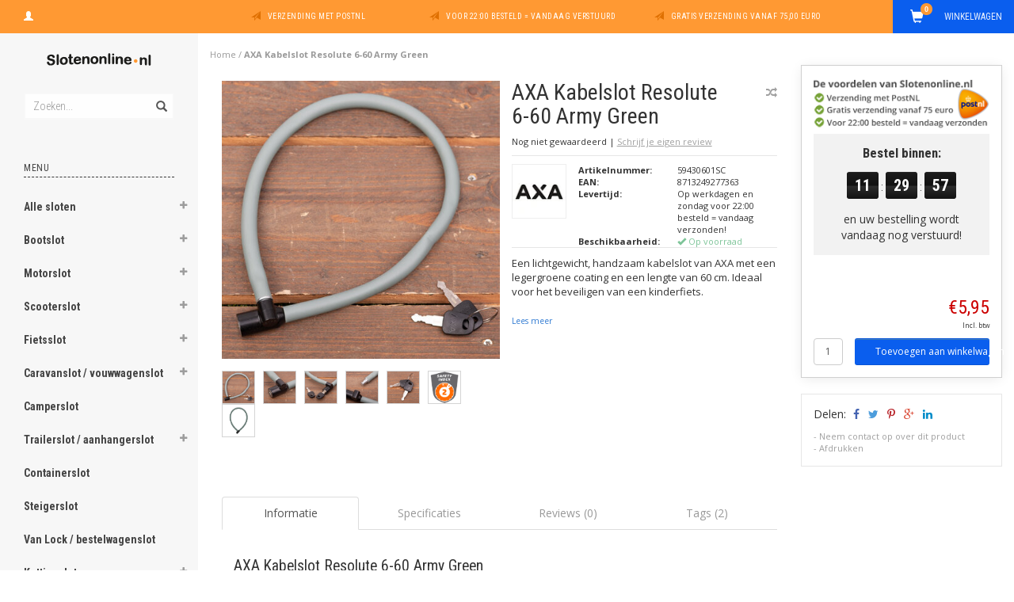

--- FILE ---
content_type: text/html;charset=utf-8
request_url: https://www.slotenonline.nl/axa-kabelslot-resolute-6-60-army-green.html
body_size: 21550
content:
<!DOCTYPE html>
<html lang="nl">
  <head>
    
    <meta charset="utf-8"/>
<!-- [START] 'blocks/head.rain' -->
<!--

  (c) 2008-2026 Lightspeed Netherlands B.V.
  http://www.lightspeedhq.com
  Generated: 26-01-2026 @ 11:29:58

-->
<link rel="canonical" href="https://www.slotenonline.nl/axa-kabelslot-resolute-6-60-army-green.html"/>
<link rel="alternate" href="https://www.slotenonline.nl/index.rss" type="application/rss+xml" title="Nieuwe producten"/>
<meta name="robots" content="noodp,noydir"/>
<meta property="og:url" content="https://www.slotenonline.nl/axa-kabelslot-resolute-6-60-army-green.html?source=facebook"/>
<meta property="og:site_name" content="Slotenonline.nl"/>
<meta property="og:title" content="AXA Kabelslot Resolute 6-60 Army Green | Kabelslot kinderfiets"/>
<meta property="og:description" content="Een lichtgewicht, handzaam kabelslot van AXA met een groene coating en een lengte van 60 cm. Ideaal voor het beveiligen van een kinderfiets. "/>
<meta property="og:image" content="https://cdn.webshopapp.com/shops/215654/files/469574191/axa-kabelslot-resolute-6-60-army-green.jpg"/>
<script>
  window.dataLayer = window.dataLayer || [];
    function gtag(){dataLayer.push(arguments);}
    gtag('js', new Date());

    gtag('config', 'G-4G12SB09BY');

</script>
<script src="https://eu1-config.doofinder.com/2.x/b12f09b6-391c-4e8b-8610-1913aa5907bb.js"></script>
<!--[if lt IE 9]>
<script src="https://cdn.webshopapp.com/assets/html5shiv.js?2025-02-20"></script>
<![endif]-->
<!-- [END] 'blocks/head.rain' -->
    <title>AXA Kabelslot Resolute 6-60 Army Green | Kabelslot kinderfiets - Slotenonline.nl</title>
    <meta name="description" content="Een lichtgewicht, handzaam kabelslot van AXA met een groene coating en een lengte van 60 cm. Ideaal voor het beveiligen van een kinderfiets. " />
    <meta name="keywords" content="Axa kabelslot, kabelslot, kabelslot kinderfiets, Axa fietsslot, kinderfietsslot, Axa Resolute, kabelslot resolute axa" />
    <meta name="viewport" content="width=device-width, initial-scale=1.0, maximum-scale=1.0">
    <meta http-equiv="X-UA-Compatible" content="IE=edge">
    <meta name="apple-mobile-web-app-capable" content="yes">
    <meta name="apple-mobile-web-app-status-bar-style" content="black">
    <meta name="google-site-verification" content="34D8U9E_mUl6kpmLxX5ID5MT1A0Vn_cou1EOTeNRkH4" />
    <meta name="google-site-verification" content="qZK81jUUqFnflFeGRKUvyY7EKjmGyKV6CHUfNF9p_98" />
    
    <link href='//fonts.googleapis.com/css?family=Open%20Sans:400,300,600,700' rel='stylesheet' type='text/css'>
    <link href='//fonts.googleapis.com/css?family=Roboto%20Condensed:400,300,600,700' rel='stylesheet' type='text/css'>
    <link href="//maxcdn.bootstrapcdn.com/font-awesome/4.4.0/css/font-awesome.min.css" rel="stylesheet" type='text/css'>
    
    <link rel="shortcut icon" href="https://cdn.webshopapp.com/shops/215654/themes/116705/assets/favicon.ico?20251118162154" type="image/x-icon" />
    <link href="//maxcdn.bootstrapcdn.com/bootstrap/3.3.5/css/bootstrap.min.css" rel="stylesheet" type='text/css'>
    <link href="https://cdn.webshopapp.com/shops/215654/themes/116705/assets/style.css??20251118162318" rel="stylesheet" type='text/css'>    
     
    <link href="https://cdn.webshopapp.com/shops/215654/themes/116705/assets/style-category.css??20251118162318" rel="stylesheet" type='text/css'>
    <link href="https://cdn.webshopapp.com/shops/215654/themes/116705/assets/style-productpage.css??20251118162318" rel="stylesheet" type='text/css'>
    <link href="https://cdn.webshopapp.com/shops/215654/themes/116705/assets/settings.css??20251118162318" rel="stylesheet" type='text/css'>
    <link href="https://cdn.webshopapp.com/shops/215654/themes/116705/assets/custom.css??20251118162318" rel="stylesheet" type='text/css'>
    
    <script type="text/javascript" src="https://cdn.webshopapp.com/shops/215654/themes/116705/assets/jquery-2-1-3-min.js?20251118162318"></script>
    <script type="text/javascript" src="https://cdn.webshopapp.com/assets/jquery-ui-1-10-1.js?2025-02-20"></script>
    <script type="text/javascript" src="https://cdn.webshopapp.com/assets/jquery-migrate-1-1-1.js?2025-02-20"></script>  
    
    <script type="text/javascript" src="https://cdn.webshopapp.com/assets/gui.js?2025-02-20"></script>
    
    <script src="https://cdn.webshopapp.com/shops/215654/themes/116705/assets/jquery-retinise.js?20251118162318"></script>  
    <script type="text/javascript" src="https://cdn.webshopapp.com/shops/215654/themes/116705/assets/jquery-fancybox.js?20251118162318"></script>
    <link href="https://cdn.webshopapp.com/shops/215654/themes/116705/assets/jquery-fancybox.css?20251118162318" rel="stylesheet" type='text/css'>
            
  </head>
  
  <body data-offset-top="0" class="productpage">
    
    <div class="container-fluid">
  <div class="topbar">
    
    <div class="col-xs-12 topbar hidden-xs hidden-sm">         
      <!-- LANGUAGE DROPDOWN -->          
      <div class="col-xs-6 col-sm-6 col-md-2 dropdowns">
        <div class="tui-dropdown pull-left language">
                    
        </div>
        <div class="tui-dropdown pull-left currency">
                    
        </div>
        <a href="https://www.slotenonline.nl/account/" title="Mijn account"><span class="glyphicon glyphicon-user"></span><span class="usertitle hidden">Mijn account</span></a>
      </div>
      <!-- /LANGUAGE DROPDOWN -->
      
      <div class="col-xs-8 hidden-xs hidden-sm usp nopadding">
        <ul>
                                        
                                                                                                    
                                        <li class="col-xs-6 text-center nopadding col-md-4">
            <span class="glyphicon icon-usp font-md glyphicon-send "></span> <a href="/service/shipping-returns/" title="Verzending met PostNL">Verzending met PostNL</a></li>
                    
                                        <li class="col-xs-6 text-center nopadding col-md-4">
            <span class="glyphicon icon-usp font-md  glyphicon-send "></span> <a href="/service/shipping-returns/" title="Voor 22:00 besteld = vandaag verstuurd">Voor 22:00 besteld = vandaag verstuurd</a></li>
                    
                                        <li class="col-xs-6 text-center nopadding col-md-4">
            <span class="glyphicon icon-usp font-md glyphicon-send "></span> <a href="/service/shipping-returns/" title="Gratis verzending vanaf 75,00 euro">Gratis verzending vanaf 75,00 euro</a></li>
                    
                                        
                  </ul>
        
      </div>
      
      <div id="cartContainer" class="col-xs-6 col-sm-3 col-md-2 pull-right">
        <a href="https://www.slotenonline.nl/cart/" title="Winkelwagen" class="cart">
          <span class="cart-total-text">Winkelwagen</span>
          <span class="glyphicon glyphicon-shopping-cart"></span>
        </a>
        <div class="view-cart col-md-3">     
          <h3>Winkelwagen</h3> 
          
<div class="holder paddingsm">
  U heeft geen artikelen in uw winkelwagen
</div>
 
                  </div>
      </div>      
      
    </div>
  </div>      
    <div class="wrapper-content">
      <div class="sidebar">
        <div class="col-xs-1 visible-xs visible-sm">
  <button type="button" class="navbar-toggle collapsed pull-left" data-toggle="collapse" data-target=".navigation-mobile">
    <span class="sr-only">Toggle navigation</span>
    <span class="icon-bar"></span>
    <span class="icon-bar"></span>
    <span class="icon-bar"></span>
  </button>
</div>


<div class="logo-sidebar col-xs-7 text-center">
  <a href="https://www.slotenonline.nl/" title="ART-sloten | SCM-sloten | Kopen &amp; Informatie | Best getest | Sloten met korting! ">
    <img alt="ART-sloten | SCM-sloten | Kopen &amp; Informatie | Best getest | Sloten met korting! " src="https://cdn.webshopapp.com/shops/215654/themes/116705/assets/logo-navigation.png??20251118162318" data-src="https://cdn.webshopapp.com/shops/215654/themes/116705/assets/logo-navigation.png??20251118162318" data-ret="https://cdn.webshopapp.com/shops/215654/themes/116705/assets/logo-navigation@2x.png??20251118162318" data-alt="ART-sloten | SCM-sloten | Kopen &amp; Informatie | Best getest | Sloten met korting! " class="retina-img" />
  </a>
  <noscript><img src="https://cdn.webshopapp.com/shops/215654/themes/116705/assets/logo-navigation.png??20251118162318" alt="ART-sloten | SCM-sloten | Kopen &amp; Informatie | Best getest | Sloten met korting! " /></noscript>
</div>

<div class="search hidden-xs hidden-sm">
  <form class="navbar-form" action="https://www.slotenonline.nl/search/" method="get" id="form_search1">
    <span class="glyphicon glyphicon-remove exit-search" aria-hidden="true"></span>
    <div class="input-group">
      
      <input type="text" class="form-control" autocomplete="off" placeholder="Zoeken..." name="q" id="srch">
      <div class="input-group-btn">
        <button class="btn btn-search" type="submit" title="Zoeken" onclick="$('#form_search1').submit();"><span class="glyphicon glyphicon-search hiddne-xs hidden-sm" aria-hidden="true"></span></button>
      </div>
    </div>              
  </form>
  
  <div class="autocomplete">
    <div class="products products-livesearch"></div>
    <div class="more"><a href="#" title="Bekijk alle resultaten">Bekijk alle resultaten <span>(0)</span></a></div>
    <div class="notfound">Geen producten gevonden...</div>
  </div>
  <div class="mask"></div>  
</div>

<div class="col-xs-1 visible-xs visible-sm pull-right">
  <span class="glyphicon glyphicon-search sticky-search" aria-hidden="true"></span>
</div>

<div class="col-xs-1 text-right visible-xs visible-sm pull-right nopadding cart-top">        
  <a href="https://www.slotenonline.nl/cart/" title="Winkelwagen"><span class="glyphicon glyphicon-shopping-cart"><span class="cart-total-quantity">0</span></span></a>
</div>



<div class="sidebar-body">
  <h2 class="borderbot-highlight hidden-xs hidden-sm">Menu</h2>
  <ul class="navigation-sidebar menu">
    <li class="visible-xs visible-sm"><a href="https://www.slotenonline.nl/">Home</a></li>
    
        <li>
      <span class="togglesub dropdown-toggle flip-y" role="button" aria-expanded="false"><i class="fa fa-plus"></i><i class="fa fa-minus"></i></span>      <a title="Alle sloten" href="https://www.slotenonline.nl/alle-sloten/" class="subtitel ">Alle sloten</a>
      
            <ul class="sub">
                <li class="">          
                    <a href="https://www.slotenonline.nl/alle-sloten/alle-motorsloten/" title="Alle motorsloten">- Alle motorsloten </a>
                  </li>
                <li class="">          
                    <a href="https://www.slotenonline.nl/alle-sloten/alle-scootersloten/" title="Alle scootersloten">- Alle scootersloten </a>
                  </li>
                <li class="">          
                    <a href="https://www.slotenonline.nl/alle-sloten/alle-fietssloten/" title="Alle fietssloten">- Alle fietssloten </a>
                  </li>
                <li class="">          
                    <a href="https://www.slotenonline.nl/alle-sloten/alle-bootsloten/" title="Alle bootsloten">- Alle bootsloten </a>
                  </li>
                <li class="">          
                    <a href="https://www.slotenonline.nl/alle-sloten/alle-caravansloten/" title="Alle caravansloten">- Alle caravansloten </a>
                  </li>
                <li class="">          
                    <a href="https://www.slotenonline.nl/alle-sloten/alle-trailersloten/" title="Alle trailersloten">- Alle trailersloten </a>
                  </li>
                <li class="">          
                    <a href="https://www.slotenonline.nl/alle-sloten/alle-containersloten/" title="Alle containersloten">- Alle containersloten </a>
                  </li>
                <li class="">          
                    <a href="https://www.slotenonline.nl/alle-sloten/alle-kettingsloten/" title="Alle kettingsloten">- Alle kettingsloten </a>
                  </li>
                <li class="">          
                    <a href="https://www.slotenonline.nl/alle-sloten/alle-beugelsloten/" title="Alle beugelsloten">- Alle beugelsloten </a>
                  </li>
                <li class="">          
                    <a href="https://www.slotenonline.nl/alle-sloten/alle-kabelsloten/" title="Alle kabelsloten">- Alle kabelsloten </a>
                  </li>
                <li class="">          
                    <a href="https://www.slotenonline.nl/alle-sloten/alle-schijfremsloten/" title="Alle schijfremsloten">- Alle schijfremsloten </a>
                  </li>
                <li class="">          
                    <a href="https://www.slotenonline.nl/alle-sloten/alle-hangsloten/" title="Alle hangsloten">- Alle hangsloten </a>
                  </li>
                <li class="">          
                    <a href="https://www.slotenonline.nl/alle-sloten/alle-muurankers-vloerankers/" title="Alle muurankers  / vloerankers">- Alle muurankers  / vloerankers </a>
                  </li>
                <li class="">          
                    <a href="https://www.slotenonline.nl/alle-sloten/alle-disselsloten/" title="Alle disselsloten">- Alle disselsloten </a>
                  </li>
                <li class="">          
                    <a href="https://www.slotenonline.nl/alle-sloten/alle-ringsloten/" title="Alle ringsloten">- Alle ringsloten </a>
                  </li>
                <li class="">          
                    <a href="https://www.slotenonline.nl/alle-sloten/alle-insteeksloten/" title="Alle insteeksloten">- Alle insteeksloten </a>
                  </li>
                <li class="">          
                    <a href="https://www.slotenonline.nl/alle-sloten/alle-vouwsloten/" title="Alle vouwsloten">- Alle vouwsloten </a>
                  </li>
                <li class="">          
                    <a href="https://www.slotenonline.nl/alle-sloten/alle-buitenboordmotorsloten/" title="Alle buitenboordmotorsloten">- Alle buitenboordmotorsloten </a>
                  </li>
                <li class="">          
                    <a href="https://www.slotenonline.nl/alle-sloten/alle-alarmsloten/" title="Alle alarmsloten">- Alle alarmsloten </a>
                  </li>
                <li class="">          
                    <a href="https://www.slotenonline.nl/alle-sloten/alle-art-sloten/" title="Alle ART-sloten">- Alle ART-sloten </a>
                  </li>
                <li class="">          
                    <a href="https://www.slotenonline.nl/alle-sloten/alle-scm-sloten/" title="Alle SCM-sloten">- Alle SCM-sloten </a>
                  </li>
                <li class="">          
                    <a href="https://www.slotenonline.nl/alle-sloten/alle-kinderfietssloten/" title="Alle kinderfietssloten">- Alle kinderfietssloten </a>
                  </li>
                <li class="">          
                    <a href="https://www.slotenonline.nl/alle-sloten/alle-accessoires-voor-sloten/" title="Alle accessoires voor sloten">- Alle accessoires voor sloten </a>
                  </li>
              </ul>
            
    </li>         
          <li>
      <span class="togglesub dropdown-toggle flip-y" role="button" aria-expanded="false"><i class="fa fa-plus"></i><i class="fa fa-minus"></i></span>      <a title="Bootslot" href="https://www.slotenonline.nl/bootslot/" class="subtitel ">Bootslot</a>
      
            <ul class="sub">
                <li class="">          
                    <a href="https://www.slotenonline.nl/bootslot/kettingslot/" title="Kettingslot">- Kettingslot </a>
                  </li>
                <li class="">          
                    <a href="https://www.slotenonline.nl/bootslot/kabelslot/" title="Kabelslot">- Kabelslot </a>
                  </li>
                <li class="">          
                    <a href="https://www.slotenonline.nl/bootslot/buitenboordmotorslot/" title="Buitenboordmotorslot">- Buitenboordmotorslot </a>
                  </li>
                <li class="">          
                    <a href="https://www.slotenonline.nl/bootslot/disselslot/" title="Disselslot">- Disselslot </a>
                  </li>
                <li class="">          
                    <a href="https://www.slotenonline.nl/bootslot/vloeranker/" title="Vloeranker">- Vloeranker </a>
                  </li>
                <li class="">          
                    <a href="https://www.slotenonline.nl/bootslot/ketting-kabel-zonder-slot/" title="Ketting / kabel zonder slot">- Ketting / kabel zonder slot </a>
                  </li>
                <li class="">          
                    <a href="https://www.slotenonline.nl/bootslot/bootslot-accessoires/" title="Bootslot accessoires">- Bootslot accessoires </a>
                  </li>
                <li class="">          
                    <a href="https://www.slotenonline.nl/bootslot/trailerslot/" title="Trailerslot">- Trailerslot </a>
                  </li>
              </ul>
            
    </li>         
          <li>
      <span class="togglesub dropdown-toggle flip-y" role="button" aria-expanded="false"><i class="fa fa-plus"></i><i class="fa fa-minus"></i></span>      <a title="Motorslot" href="https://www.slotenonline.nl/motorslot/" class="subtitel ">Motorslot</a>
      
            <ul class="sub">
                <li class="">          
                    <a href="https://www.slotenonline.nl/motorslot/kettingslot/" title="Kettingslot">- Kettingslot </a>
                  </li>
                <li class="">          
                    <a href="https://www.slotenonline.nl/motorslot/beugelslot/" title="Beugelslot">- Beugelslot </a>
                  </li>
                <li class="">          
                    <a href="https://www.slotenonline.nl/motorslot/schijfremslot/" title="Schijfremslot">- Schijfremslot </a>
                  </li>
                <li class="">          
                    <a href="https://www.slotenonline.nl/motorslot/alarmslot/" title="Alarmslot">- Alarmslot </a>
                  </li>
                <li class="">          
                    <a href="https://www.slotenonline.nl/motorslot/muuranker/" title="Muuranker">- Muuranker </a>
                  </li>
                <li class="">          
                    <a href="https://www.slotenonline.nl/motorslot/motorslot-accessoires/" title="Motorslot accessoires">- Motorslot accessoires </a>
                  </li>
              </ul>
            
    </li>         
          <li>
      <span class="togglesub dropdown-toggle flip-y" role="button" aria-expanded="false"><i class="fa fa-plus"></i><i class="fa fa-minus"></i></span>      <a title="Scooterslot" href="https://www.slotenonline.nl/scooterslot/" class="subtitel ">Scooterslot</a>
      
            <ul class="sub">
                <li class="">          
                    <a href="https://www.slotenonline.nl/scooterslot/kettingslot/" title="Kettingslot">- Kettingslot </a>
                  </li>
                <li class="">          
                    <a href="https://www.slotenonline.nl/scooterslot/beugelslot/" title="Beugelslot">- Beugelslot </a>
                  </li>
                <li class="">          
                    <a href="https://www.slotenonline.nl/scooterslot/schijfremslot/" title="Schijfremslot">- Schijfremslot </a>
                  </li>
                <li class="">          
                    <a href="https://www.slotenonline.nl/scooterslot/alarmslot/" title="Alarmslot">- Alarmslot </a>
                  </li>
                <li class="">          
                    <a href="https://www.slotenonline.nl/scooterslot/muuranker/" title="Muuranker">- Muuranker </a>
                  </li>
                <li class="">          
                    <a href="https://www.slotenonline.nl/scooterslot/scooterslot-accessoires/" title="Scooterslot accessoires">- Scooterslot accessoires </a>
                  </li>
              </ul>
            
    </li>         
          <li>
      <span class="togglesub dropdown-toggle flip-y" role="button" aria-expanded="false"><i class="fa fa-plus"></i><i class="fa fa-minus"></i></span>      <a title="Fietsslot" href="https://www.slotenonline.nl/fietsslot/" class="subtitel ">Fietsslot</a>
      
            <ul class="sub">
                <li class="">          
                    <a href="https://www.slotenonline.nl/fietsslot/kettingslot/" title="Kettingslot">- Kettingslot </a>
                  </li>
                <li class="">          
                    <a href="https://www.slotenonline.nl/fietsslot/beugelslot/" title="Beugelslot">- Beugelslot </a>
                  </li>
                <li class="">          
                    <a href="https://www.slotenonline.nl/fietsslot/ringslot/" title="Ringslot">- Ringslot </a>
                  </li>
                <li class="">          
                    <a href="https://www.slotenonline.nl/fietsslot/insteekslot/" title="Insteekslot">- Insteekslot </a>
                  </li>
                <li class="">          
                    <a href="https://www.slotenonline.nl/fietsslot/kabelslot/" title="Kabelslot">- Kabelslot </a>
                  </li>
                <li class="">          
                    <a href="https://www.slotenonline.nl/fietsslot/vouwslot/" title="Vouwslot">- Vouwslot </a>
                  </li>
                <li class="">          
                    <a href="https://www.slotenonline.nl/fietsslot/alarmslot/" title="Alarmslot">- Alarmslot </a>
                  </li>
                <li class="">          
                    <a href="https://www.slotenonline.nl/fietsslot/kinderfietsslot/" title="Kinderfietsslot">- Kinderfietsslot </a>
                  </li>
                <li class="">          
                    <a href="https://www.slotenonline.nl/fietsslot/fietsslot-accessoires/" title="Fietsslot accessoires">- Fietsslot accessoires </a>
                  </li>
              </ul>
            
    </li>         
          <li>
      <span class="togglesub dropdown-toggle flip-y" role="button" aria-expanded="false"><i class="fa fa-plus"></i><i class="fa fa-minus"></i></span>      <a title="Caravanslot / vouwwagenslot" href="https://www.slotenonline.nl/caravanslot-vouwwagenslot/" class="subtitel ">Caravanslot / vouwwagenslot</a>
      
            <ul class="sub">
                <li class="">          
                    <a href="https://www.slotenonline.nl/caravanslot-vouwwagenslot/disselslot/" title="Disselslot">- Disselslot </a>
                  </li>
                <li class="">          
                    <a href="https://www.slotenonline.nl/caravanslot-vouwwagenslot/kettingslot/" title="Kettingslot">- Kettingslot </a>
                  </li>
                <li class="">          
                    <a href="https://www.slotenonline.nl/caravanslot-vouwwagenslot/muuranker/" title="Muuranker">- Muuranker </a>
                  </li>
                <li class="">          
                    <a href="https://www.slotenonline.nl/caravanslot-vouwwagenslot/caravanslot-accessoires/" title="Caravanslot accessoires">- Caravanslot accessoires </a>
                  </li>
              </ul>
            
    </li>         
          <li>
            <a title="Camperslot" href="https://www.slotenonline.nl/camperslot/" class="subtitel ">Camperslot</a>
      
            
    </li>         
          <li>
      <span class="togglesub dropdown-toggle flip-y" role="button" aria-expanded="false"><i class="fa fa-plus"></i><i class="fa fa-minus"></i></span>      <a title="Trailerslot / aanhangerslot" href="https://www.slotenonline.nl/trailerslot-aanhangerslot/" class="subtitel ">Trailerslot / aanhangerslot</a>
      
            <ul class="sub">
                <li class="">          
                    <a href="https://www.slotenonline.nl/trailerslot-aanhangerslot/disselslot/" title="Disselslot">- Disselslot </a>
                  </li>
                <li class="">          
                    <a href="https://www.slotenonline.nl/trailerslot-aanhangerslot/trekoogslot/" title="Trekoogslot">- Trekoogslot </a>
                  </li>
                <li class="">          
                    <a href="https://www.slotenonline.nl/trailerslot-aanhangerslot/kettingslot/" title="Kettingslot">- Kettingslot </a>
                  </li>
                <li class="">          
                    <a href="https://www.slotenonline.nl/trailerslot-aanhangerslot/muuranker/" title="Muuranker">- Muuranker </a>
                  </li>
                <li class="">          
                    <a href="https://www.slotenonline.nl/trailerslot-aanhangerslot/trailerslot-accessoires/" title="Trailerslot accessoires">- Trailerslot accessoires </a>
                  </li>
              </ul>
            
    </li>         
          <li>
            <a title="Containerslot" href="https://www.slotenonline.nl/containerslot/" class="subtitel ">Containerslot</a>
      
            
    </li>         
          <li>
            <a title="Steigerslot" href="https://www.slotenonline.nl/steigerslot/" class="subtitel ">Steigerslot</a>
      
            
    </li>         
          <li>
            <a title="Van Lock / bestelwagenslot" href="https://www.slotenonline.nl/van-lock-bestelwagenslot/" class="subtitel ">Van Lock / bestelwagenslot</a>
      
            
    </li>         
          <li>
      <span class="togglesub dropdown-toggle flip-y" role="button" aria-expanded="false"><i class="fa fa-plus"></i><i class="fa fa-minus"></i></span>      <a title="Kettingslot" href="https://www.slotenonline.nl/kettingslot/" class="subtitel ">Kettingslot</a>
      
            <ul class="sub">
                <li class="">          
                    <a href="https://www.slotenonline.nl/kettingslot/kettingslot-motor/" title="Kettingslot motor">- Kettingslot motor </a>
                  </li>
                <li class="">          
                    <a href="https://www.slotenonline.nl/kettingslot/kettingslot-scooter/" title="Kettingslot scooter">- Kettingslot scooter </a>
                  </li>
                <li class="">          
                    <a href="https://www.slotenonline.nl/kettingslot/kettingslot-fiets/" title="Kettingslot fiets">- Kettingslot fiets </a>
                  </li>
                <li class="">          
                    <a href="https://www.slotenonline.nl/kettingslot/kettingslot-boot/" title="Kettingslot boot">- Kettingslot boot </a>
                  </li>
                <li class="">          
                    <a href="https://www.slotenonline.nl/kettingslot/kettingslot-caravan/" title="Kettingslot caravan">- Kettingslot caravan </a>
                  </li>
                <li class="">          
                    <a href="https://www.slotenonline.nl/kettingslot/kettingslot-kinderfiets/" title="Kettingslot kinderfiets">- Kettingslot kinderfiets </a>
                  </li>
              </ul>
            
    </li>         
          <li>
      <span class="togglesub dropdown-toggle flip-y" role="button" aria-expanded="false"><i class="fa fa-plus"></i><i class="fa fa-minus"></i></span>      <a title="Beugelslot" href="https://www.slotenonline.nl/beugelslot/" class="subtitel ">Beugelslot</a>
      
            <ul class="sub">
                <li class="">          
                    <a href="https://www.slotenonline.nl/beugelslot/beugelslot-motor/" title="Beugelslot motor">- Beugelslot motor </a>
                  </li>
                <li class="">          
                    <a href="https://www.slotenonline.nl/beugelslot/beugelslot-scooter/" title="Beugelslot scooter">- Beugelslot scooter </a>
                  </li>
                <li class="">          
                    <a href="https://www.slotenonline.nl/beugelslot/beugelslot-fiets/" title="Beugelslot fiets">- Beugelslot fiets </a>
                  </li>
              </ul>
            
    </li>         
          <li>
      <span class="togglesub dropdown-toggle flip-y" role="button" aria-expanded="false"><i class="fa fa-plus"></i><i class="fa fa-minus"></i></span>      <a title="Schijfremslot" href="https://www.slotenonline.nl/schijfremslot/" class="subtitel ">Schijfremslot</a>
      
            <ul class="sub">
                <li class="">          
                    <a href="https://www.slotenonline.nl/schijfremslot/schijfremslot-motor/" title="Schijfremslot motor">- Schijfremslot motor </a>
                  </li>
                <li class="">          
                    <a href="https://www.slotenonline.nl/schijfremslot/schijfremslot-scooter/" title="Schijfremslot scooter">- Schijfremslot scooter </a>
                  </li>
              </ul>
            
    </li>         
          <li>
      <span class="togglesub dropdown-toggle flip-y" role="button" aria-expanded="false"><i class="fa fa-plus"></i><i class="fa fa-minus"></i></span>      <a title="Kabelslot" href="https://www.slotenonline.nl/kabelslot/" class="subtitel ">Kabelslot</a>
      
            <ul class="sub">
                <li class="">          
                    <a href="https://www.slotenonline.nl/kabelslot/kabelslot-fiets/" title="Kabelslot fiets">- Kabelslot fiets </a>
                  </li>
                <li class="">          
                    <a href="https://www.slotenonline.nl/kabelslot/kabelslot-kinderfiets/" title="Kabelslot kinderfiets">- Kabelslot kinderfiets </a>
                  </li>
                <li class="">          
                    <a href="https://www.slotenonline.nl/kabelslot/overige-kabelsloten/" title="Overige kabelsloten">- Overige kabelsloten </a>
                  </li>
              </ul>
            
    </li>         
          <li>
            <a title="Hangslot" href="https://www.slotenonline.nl/hangslot/" class="subtitel ">Hangslot</a>
      
            
    </li>         
          <li>
            <a title="Muuranker boot/motor/scooter" href="https://www.slotenonline.nl/muuranker-boot-motor-scooter/" class="subtitel ">Muuranker boot/motor/scooter</a>
      
            
    </li>         
          <li>
            <a title="Disselslot" href="https://www.slotenonline.nl/disselslot/" class="subtitel ">Disselslot</a>
      
            
    </li>         
          <li>
            <a title="Ringslot fiets" href="https://www.slotenonline.nl/ringslot-fiets/" class="subtitel ">Ringslot fiets</a>
      
            
    </li>         
          <li>
      <span class="togglesub dropdown-toggle flip-y" role="button" aria-expanded="false"><i class="fa fa-plus"></i><i class="fa fa-minus"></i></span>      <a title="Insteekslot fiets" href="https://www.slotenonline.nl/insteekslot-fiets/" class="subtitel ">Insteekslot fiets</a>
      
            <ul class="sub">
                <li class="">          
                    <a href="https://www.slotenonline.nl/insteekslot-fiets/insteekketting/" title="Insteekketting ">- Insteekketting  </a>
                  </li>
                <li class="">          
                    <a href="https://www.slotenonline.nl/insteekslot-fiets/insteekkabel/" title="Insteekkabel">- Insteekkabel </a>
                  </li>
              </ul>
            
    </li>         
          <li>
            <a title="Vouwslot fiets" href="https://www.slotenonline.nl/vouwslot-fiets/" class="subtitel ">Vouwslot fiets</a>
      
            
    </li>         
          <li>
            <a title="Buitenboordmotorslot" href="https://www.slotenonline.nl/buitenboordmotorslot/" class="subtitel ">Buitenboordmotorslot</a>
      
            
    </li>         
          <li>
            <a title="Ketting / kabel zonder slot" href="https://www.slotenonline.nl/ketting-kabel-zonder-slot/" class="subtitel ">Ketting / kabel zonder slot</a>
      
            
    </li>         
          <li>
      <span class="togglesub dropdown-toggle flip-y" role="button" aria-expanded="false"><i class="fa fa-plus"></i><i class="fa fa-minus"></i></span>      <a title="Alarmslot" href="https://www.slotenonline.nl/alarmslot/" class="subtitel ">Alarmslot</a>
      
            <ul class="sub">
                <li class="">          
                    <a href="https://www.slotenonline.nl/alarmslot/alarmslot-motor/" title="Alarmslot motor">- Alarmslot motor </a>
                  </li>
                <li class="">          
                    <a href="https://www.slotenonline.nl/alarmslot/alarmslot-scooter/" title="Alarmslot scooter">- Alarmslot scooter </a>
                  </li>
                <li class="">          
                    <a href="https://www.slotenonline.nl/alarmslot/alarmslot-fiets/" title="Alarmslot fiets">- Alarmslot fiets </a>
                  </li>
              </ul>
            
    </li>         
          <li>
      <span class="togglesub dropdown-toggle flip-y" role="button" aria-expanded="false"><i class="fa fa-plus"></i><i class="fa fa-minus"></i></span>      <a title="ART sloten" href="https://www.slotenonline.nl/art-sloten/" class="subtitel ">ART sloten</a>
      
            <ul class="sub">
                <li class="">          
                    <a href="https://www.slotenonline.nl/art-sloten/art-1-sloten/" title="ART-1 sloten">- ART-1 sloten </a>
                  </li>
                <li class="">          
                    <a href="https://www.slotenonline.nl/art-sloten/art-2-sloten/" title="ART-2 sloten">- ART-2 sloten </a>
                  </li>
                <li class="">          
                    <a href="https://www.slotenonline.nl/art-sloten/art-3-sloten/" title="ART-3 sloten">- ART-3 sloten </a>
                  </li>
                <li class="">          
                    <a href="https://www.slotenonline.nl/art-sloten/art-4-sloten/" title="ART-4 sloten">- ART-4 sloten </a>
                  </li>
                <li class="">          
                    <a href="https://www.slotenonline.nl/art-sloten/art-5-sloten/" title="ART-5 sloten">- ART-5 sloten </a>
                  </li>
              </ul>
            
    </li>         
          <li>
            <a title="SCM-sloten" href="https://www.slotenonline.nl/scm-sloten/" class="subtitel ">SCM-sloten</a>
      
            
    </li>         
          <li>
            <a title="VBV goedgekeurd slot" href="https://www.slotenonline.nl/vbv-goedgekeurd-slot/" class="subtitel ">VBV goedgekeurd slot</a>
      
            
    </li>         
          <li>
      <span class="togglesub dropdown-toggle flip-y" role="button" aria-expanded="false"><i class="fa fa-plus"></i><i class="fa fa-minus"></i></span>      <a title="Kinderfietsslot" href="https://www.slotenonline.nl/kinderfietsslot/" class="subtitel ">Kinderfietsslot</a>
      
            <ul class="sub">
                <li class="">          
                    <a href="https://www.slotenonline.nl/kinderfietsslot/kettingslot-kinderfiets/" title="Kettingslot kinderfiets">- Kettingslot kinderfiets </a>
                  </li>
                <li class="">          
                    <a href="https://www.slotenonline.nl/kinderfietsslot/kabelslot-kinderfiets/" title="Kabelslot kinderfiets">- Kabelslot kinderfiets </a>
                  </li>
              </ul>
            
    </li>         
          <li>
      <span class="togglesub dropdown-toggle flip-y" role="button" aria-expanded="false"><i class="fa fa-plus"></i><i class="fa fa-minus"></i></span>      <a title="Accessoires" href="https://www.slotenonline.nl/accessoires/" class="subtitel ">Accessoires</a>
      
            <ul class="sub">
                <li class="">          
                    <a href="https://www.slotenonline.nl/accessoires/fietsverlichting/" title="Fietsverlichting">- Fietsverlichting </a>
                  </li>
                <li class="">          
                    <a href="https://www.slotenonline.nl/accessoires/reminder-kabels/" title="Reminder kabels">- Reminder kabels </a>
                  </li>
                <li class="">          
                    <a href="https://www.slotenonline.nl/accessoires/overige-accessoires/" title="Overige accessoires">- Overige accessoires </a>
                  </li>
                <li class="">          
                    <a href="https://www.slotenonline.nl/accessoires/ook-al-gedacht-aan/" title="“Ook al gedacht aan…?”">- “Ook al gedacht aan…?” </a>
                  </li>
              </ul>
            
    </li>         
          <li>
            <a title="Bouwsloten" href="https://www.slotenonline.nl/bouwsloten/" class="subtitel ">Bouwsloten</a>
      
            
    </li>         
          <li>
            <a title="Top 10 | sterkste motorsloten" href="https://www.slotenonline.nl/top-10-sterkste-motorsloten/" class="subtitel ">Top 10 | sterkste motorsloten</a>
      
            
    </li>         
          <li>
            <a title=" Top 10 | goedkope sloten" href="https://www.slotenonline.nl/top-10-goedkope-sloten/" class="subtitel "> Top 10 | goedkope sloten</a>
      
            
    </li>         
          <li>
            <a title="Sloten voor de e-bike" href="https://www.slotenonline.nl/sloten-voor-de-e-bike/" class="subtitel ">Sloten voor de e-bike</a>
      
            
    </li>         
          <li>
      <span class="togglesub dropdown-toggle flip-y" role="button" aria-expanded="false"><i class="fa fa-plus"></i><i class="fa fa-minus"></i></span>      <a title="Info sloten" href="https://www.slotenonline.nl/info-sloten/" class="subtitel ">Info sloten</a>
      
            <ul class="sub">
                <li class="">          
                    <a href="https://www.slotenonline.nl/info-sloten/welke-sloten-voor-de-e-bike/" title="Welke sloten voor de e-bike?">- Welke sloten voor de e-bike? </a>
                  </li>
                <li class="">          
                    <a href="https://www.slotenonline.nl/info-sloten/welke-bouwsloten-zijn-er/" title="Welke bouwsloten zijn er?">- Welke bouwsloten zijn er? </a>
                  </li>
                <li class="">          
                    <a href="https://www.slotenonline.nl/info-sloten/hoe-terrasstoelen-beveiligen/" title="Hoe terras(stoelen) beveiligen?">- Hoe terras(stoelen) beveiligen? </a>
                  </li>
                <li class="">          
                    <a href="https://www.slotenonline.nl/info-sloten/fietsslot-behandelen-bij-regen-en-kou/" title="Fietsslot behandelen bij regen en kou">- Fietsslot behandelen bij regen en kou </a>
                  </li>
                <li class="">          
                    <a href="https://www.slotenonline.nl/info-sloten/60-seconden-alles-over-t-kettingslot/" title="60 seconden: alles over &#039;t kettingslot">- 60 seconden: alles over &#039;t kettingslot </a>
                  </li>
                <li class="">          
                    <a href="https://www.slotenonline.nl/info-sloten/voordelen-van-het-schijfremslot/" title="Voordelen van het schijfremslot">- Voordelen van het schijfremslot </a>
                  </li>
                <li class="">          
                    <a href="https://www.slotenonline.nl/info-sloten/alles-over-het-art-keurmerk/" title="Alles over het ART-keurmerk">- Alles over het ART-keurmerk </a>
                  </li>
                <li class="">          
                    <a href="https://www.slotenonline.nl/info-sloten/art-scm-slot-toch-goedkoop/" title="ART / SCM slot - toch goedkoop!">- ART / SCM slot - toch goedkoop! </a>
                  </li>
                <li class="">          
                    <a href="https://www.slotenonline.nl/info-sloten/slim-een-2e-fietsslot-speciale-actie/" title="Slim: een 2e fietsslot | speciale actie!">- Slim: een 2e fietsslot | speciale actie! </a>
                  </li>
              </ul>
            
    </li>         
          <li>
            <a title="Gelijksluitende sloten bestellen" href="https://www.slotenonline.nl/gelijksluitende-sloten-bestellen/" class="subtitel ">Gelijksluitende sloten bestellen</a>
      
            
    </li>         
          <li>
            <a title="Trekhaakslot" href="https://www.slotenonline.nl/trekhaakslot/" class="subtitel ">Trekhaakslot</a>
      
            
    </li>         
          <li>
            <a title="Eén sleutel of meerdere fietssleutels" href="https://www.slotenonline.nl/een-sleutel-of-meerdere-fietssleutels/" class="subtitel ">Eén sleutel of meerdere fietssleutels</a>
      
            
    </li>         
          <li>
            <a title="Uitverkoop" href="https://www.slotenonline.nl/uitverkoop/" class="subtitel ">Uitverkoop</a>
      
            
    </li>         
          <li>
            <a title="Sloten voor de fatbike" href="https://www.slotenonline.nl/sloten-voor-de-fatbike/" class="subtitel ">Sloten voor de fatbike</a>
      
            
    </li>         
          <li>
            <a title="Btw verleggen: zo werkt het" href="https://www.slotenonline.nl/btw-verleggen-zo-werkt-het/" class="subtitel ">Btw verleggen: zo werkt het</a>
      
            
    </li>         
          <li>
            <a title="Jouw e-bike; slim op slot?" href="https://www.slotenonline.nl/jouw-e-bike-slim-op-slot/" class="subtitel ">Jouw e-bike; slim op slot?</a>
      
            
    </li>         
          <li>
            <a title="DoubleLock sloten: veel opties" href="https://www.slotenonline.nl/doublelock-sloten-veel-opties/" class="subtitel ">DoubleLock sloten: veel opties</a>
      
            
    </li>         
          <li>
            <a title="DoubleLock vakantiesloten" href="https://www.slotenonline.nl/doublelock-vakantiesloten/" class="subtitel ">DoubleLock vakantiesloten</a>
      
            
    </li>         
          <li>
            <a title="Keurmerken voor sloten" href="https://www.slotenonline.nl/keurmerken-voor-sloten/" class="subtitel ">Keurmerken voor sloten</a>
      
            
    </li>         
          <li>
            <a title="Voorkom diefstal van de boot" href="https://www.slotenonline.nl/voorkom-diefstal-van-de-boot/" class="subtitel ">Voorkom diefstal van de boot</a>
      
            
    </li>         
          <li>
            <a title="Lange bootsloten" href="https://www.slotenonline.nl/lange-bootsloten/" class="subtitel ">Lange bootsloten</a>
      
            
    </li>         
          <li>
            <a title="Disselslot: de juiste kiezen" href="https://www.slotenonline.nl/disselslot-de-juiste-kiezen/" class="subtitel ">Disselslot: de juiste kiezen</a>
      
            
    </li>         
            
      
            <li><a href="https://www.slotenonline.nl/brands/" class="visible-xs visible-sm disabled">Merken</a></li>
      <li><a href="#" class="visible-xs visible-sm disabled"></a></li>
                  
    </ul>
      
            
      <h2 class="borderbot-highlight hidden-xs hidden-sm"><a href="https://www.slotenonline.nl/brands/" title="Merken">Onze merken</a></h2>
      
      <ul class="navigation-sidebar brands hidden-xs hidden-sm">
                <li><a href="https://www.slotenonline.nl/brands/abus/" title="ABUS"><img src="https://cdn.webshopapp.com/shops/215654/files/110172104/18x18x2/abus.jpg" alt="ABUS" title="ABUS" />ABUS</a></li>
                <li><a href="https://www.slotenonline.nl/brands/axa/" title="AXA"><img src="https://cdn.webshopapp.com/shops/215654/files/117350501/18x18x2/axa.jpg" alt="AXA" title="AXA" />AXA</a></li>
                <li><a href="https://www.slotenonline.nl/brands/doublelock/" title="DoubleLock"><img src="https://cdn.webshopapp.com/shops/215654/files/110172833/18x18x2/doublelock.jpg" alt="DoubleLock" title="DoubleLock" />DoubleLock</a></li>
                <li><a href="https://www.slotenonline.nl/brands/falkx/" title="Falkx"><img src="https://cdn.webshopapp.com/shops/215654/files/426583954/18x18x2/falkx.jpg" alt="Falkx" title="Falkx" />Falkx</a></li>
                <li><a href="https://www.slotenonline.nl/brands/lynx/" title="Lynx"><img src="https://cdn.webshopapp.com/shops/215654/files/187970294/18x18x2/lynx.jpg" alt="Lynx" title="Lynx" />Lynx</a></li>
                <li><a href="https://www.slotenonline.nl/brands/powerlock/" title="Powerlock"><img src="https://cdn.webshopapp.com/shops/215654/files/354258333/18x18x2/powerlock.jpg" alt="Powerlock" title="Powerlock" />Powerlock</a></li>
                <li><a href="https://www.slotenonline.nl/brands/pro-tect/" title="Pro-tect"><img src="https://cdn.webshopapp.com/shops/215654/files/110713484/18x18x2/pro-tect.jpg" alt="Pro-tect" title="Pro-tect" />Pro-tect</a></li>
                <li><a href="https://www.slotenonline.nl/brands/starry/" title="Starry"><img src="https://cdn.webshopapp.com/shops/215654/files/187973672/18x18x2/starry.jpg" alt="Starry" title="Starry" />Starry</a></li>
                <li><a href="https://www.slotenonline.nl/brands/tex-lock/" title="Tex-Lock"><img src="https://cdn.webshopapp.com/shops/215654/files/361302164/18x18x2/tex-lock.jpg" alt="Tex-Lock" title="Tex-Lock" />Tex-Lock</a></li>
                <li><a href="https://www.slotenonline.nl/brands/trelock/" title="TRELOCK"><img src="https://cdn.webshopapp.com/shops/215654/files/253838021/18x18x2/trelock.jpg" alt="TRELOCK" title="TRELOCK" />TRELOCK</a></li>
            
                <li><a href="https://www.slotenonline.nl/brands/" title="More brands"><small style="padding-left:33px;">Meer merken  <i class="fa fa-angle-right" aria-hidden="true"></i></small></a></li>
              
      </ul>      
            
              
      
      <h2 class="borderbot-highlight hidden-xs hidden-sm">Klantenservice</h2>
      <ul class="service hidden-xs hidden-sm">
        
        
                <li><a href="https://www.slotenonline.nl/service/veel-gestelde-vragen-faq/" title="Veelgestelde vragen | FAQ">Veelgestelde vragen | FAQ</a></li>
                <li><a href="https://www.slotenonline.nl/service/about/" title="Over ons">Over ons</a></li>
                <li><a href="https://www.slotenonline.nl/service/general-terms-conditions/" title="Algemene voorwaarden">Algemene voorwaarden</a></li>
                <li><a href="https://www.slotenonline.nl/service/disclaimer/" title="Disclaimer">Disclaimer</a></li>
                <li><a href="https://www.slotenonline.nl/service/privacy-policy/" title="Privacy Policy">Privacy Policy</a></li>
                <li><a href="https://www.slotenonline.nl/service/payment-methods/" title="Betaalmethoden">Betaalmethoden</a></li>
                <li><a href="https://www.slotenonline.nl/service/shipping-returns/" title="Verzenden, Retourneren en Klachten">Verzenden, Retourneren en Klachten</a></li>
                <li><a href="https://www.slotenonline.nl/service/" title="Klantenservice">Klantenservice</a></li>
                <li><a href="https://www.slotenonline.nl/sitemap/" title="Sitemap">Sitemap</a></li>
                <li>&nbsp;</li>
         <li><a href="#" class="no-link" title="0251-748741"> 0251-748741 </a></li>          <li><a href="#" class="no-link" title="info@slotenonline.nl"> <span class="__cf_email__" data-cfemail="88e1e6eee7c8fbe4e7fcede6e7e6e4e1e6eda6e6e4">[email&#160;protected]</span> </a></li>       </ul>
    </div>        
      </div><!-- sidebar -->
      
      <div class="col-xs-12 mobiletopbar paddingsm visible-xs visible-sm">
        <div class="row">
          <div class="col-xs-7"> 
             
             
             
          </div>
          <div class="col-xs-5">
            <ul class="header-links">
                            <li><a href="https://www.slotenonline.nl/account/" title="Mijn account" class="btn-default btn btn-sm">Inloggen </a></li>
                          </ul>
          </div>
        </div>
      </div>
      
      
      
      
      
      <div class="container content">   
                <div class="row">
  <script data-cfasync="false" src="/cdn-cgi/scripts/5c5dd728/cloudflare-static/email-decode.min.js"></script><script>
    $(document).ready(function(){
      // Youtube iframe
      $(".various").fancybox({
        maxWidth  : 800,
        maxHeight  : 450,
        fitToView  : false,
        width    : '100%',
        height    : '100%',
        autoSize  : false,
        closeClick  : false,
        openEffect  : 'fade',
        closeEffect  : 'fade'
      });      
      $(".fancybox").fancybox({ 
        fitToView: true
        // don't use both
      });      
      $('.show-reviews').click(function(){
        console.log("Show me da reviews!");
        $('#product-tab-content, .linkcontent').removeClass('in active');
        $('#product-tab-reviews, .linkreview').addClass('in active');
      });      
      // Switch main img
      $('.productpage-images-featured a').not('.productpage-images-featured a:first-child').hide();
      $(".productpage-images-thumbs img").click(function(){
        var image = $(this).data("image");
        $(".productpage-images-featured img").attr("src", image);
      });
    });
  </script>
  <script type="text/javascript" src="https://cdn.webshopapp.com/shops/215654/themes/116705/assets/jquery-countdown-min.js?20251118162318"></script>
  <script type="text/javascript" src="https://cdn.webshopapp.com/shops/215654/themes/116705/assets/jquery-fancybox.js?20251118162318"></script>
  <link rel="stylesheet" href="https://cdn.webshopapp.com/shops/215654/themes/116705/assets/jquery-fancybox.css?20251118162318" type="text/css" property="" />
  
  <div class="col-xs-12 breadcrumbs">
  <a href="https://www.slotenonline.nl/" title="Home">Home</a>
   / <a href="https://www.slotenonline.nl/axa-kabelslot-resolute-6-60-army-green.html" title="AXA Kabelslot Resolute 6-60 Army Green"><strong>AXA Kabelslot Resolute 6-60 Army Green</strong></a></div>  <div class="col-xs-12 col-md-8 col-lg-9 productpage product" data-stock-allow_outofstock_sale="1" data-stock-level="7">
    
    <div id="popup-products" class="col-md-5"></div>
    <!-- PRODUCTIMAGE -->
    <div class="col-xs-12 col-md-12 col-lg-6 productimage paddingmd nopaddingr">
      <div class="productpage-images product-148136915 text-center">
        
        <div class="productpage-images-featured">
                    
          <a href="https://cdn.webshopapp.com/shops/215654/files/469574191/axa-kabelslot-resolute-6-60-army-green.jpg" data-fancybox-group="gallery" class="fancybox" title="AXA Kabelslot Resolute 6-60 Army Green">
            <img src="https://cdn.webshopapp.com/shops/215654/files/469574191/450x450x2/axa-kabelslot-resolute-6-60-army-green.jpg" alt="AXA Kabelslot Resolute 6-60 Army Green" />
          </a>          
                    
          <a href="https://cdn.webshopapp.com/shops/215654/files/469574192/axa-kabelslot-resolute-6-60-army-green.jpg" data-fancybox-group="gallery" class="fancybox" title="AXA Kabelslot Resolute 6-60 Army Green">
            <img src="https://cdn.webshopapp.com/shops/215654/files/469574192/450x450x2/axa-kabelslot-resolute-6-60-army-green.jpg" alt="AXA Kabelslot Resolute 6-60 Army Green" />
          </a>          
                    
          <a href="https://cdn.webshopapp.com/shops/215654/files/469574193/axa-kabelslot-resolute-6-60-army-green.jpg" data-fancybox-group="gallery" class="fancybox" title="AXA Kabelslot Resolute 6-60 Army Green">
            <img src="https://cdn.webshopapp.com/shops/215654/files/469574193/450x450x2/axa-kabelslot-resolute-6-60-army-green.jpg" alt="AXA Kabelslot Resolute 6-60 Army Green" />
          </a>          
                    
          <a href="https://cdn.webshopapp.com/shops/215654/files/469574195/axa-kabelslot-resolute-6-60-army-green.jpg" data-fancybox-group="gallery" class="fancybox" title="AXA Kabelslot Resolute 6-60 Army Green">
            <img src="https://cdn.webshopapp.com/shops/215654/files/469574195/450x450x2/axa-kabelslot-resolute-6-60-army-green.jpg" alt="AXA Kabelslot Resolute 6-60 Army Green" />
          </a>          
                    
          <a href="https://cdn.webshopapp.com/shops/215654/files/469574196/axa-kabelslot-resolute-6-60-army-green.jpg" data-fancybox-group="gallery" class="fancybox" title="AXA Kabelslot Resolute 6-60 Army Green">
            <img src="https://cdn.webshopapp.com/shops/215654/files/469574196/450x450x2/axa-kabelslot-resolute-6-60-army-green.jpg" alt="AXA Kabelslot Resolute 6-60 Army Green" />
          </a>          
                    
          <a href="https://cdn.webshopapp.com/shops/215654/files/445035006/axa-kabelslot-resolute-6-60-army-green.jpg" data-fancybox-group="gallery" class="fancybox" title="AXA Kabelslot Resolute 6-60 Army Green">
            <img src="https://cdn.webshopapp.com/shops/215654/files/445035006/450x450x2/axa-kabelslot-resolute-6-60-army-green.jpg" alt="AXA Kabelslot Resolute 6-60 Army Green" />
          </a>          
                    
          <a href="https://cdn.webshopapp.com/shops/215654/files/445035158/axa-kabelslot-resolute-6-60-army-green.jpg" data-fancybox-group="gallery" class="fancybox" title="AXA Kabelslot Resolute 6-60 Army Green">
            <img src="https://cdn.webshopapp.com/shops/215654/files/445035158/450x450x2/axa-kabelslot-resolute-6-60-army-green.jpg" alt="AXA Kabelslot Resolute 6-60 Army Green" />
          </a>          
                  </div>
        
        <ul class="productpage-images-thumbs">
                              <li>                  
            <a href="#" data-fancybox-group="gallery" title="AXA Kabelslot Resolute 6-60 Army Green">
              <img data-image="https://cdn.webshopapp.com/shops/215654/files/469574191/axa-kabelslot-resolute-6-60-army-green.jpg" src="https://cdn.webshopapp.com/shops/215654/files/469574191/450x450x2/axa-kabelslot-resolute-6-60-army-green.jpg" alt="AXA Kabelslot Resolute 6-60 Army Green" />
            </a>
          </li>
                                        <li>                  
            <a href="#" data-fancybox-group="gallery" title="AXA Kabelslot Resolute 6-60 Army Green">
              <img data-image="https://cdn.webshopapp.com/shops/215654/files/469574192/axa-kabelslot-resolute-6-60-army-green.jpg" src="https://cdn.webshopapp.com/shops/215654/files/469574192/450x450x2/axa-kabelslot-resolute-6-60-army-green.jpg" alt="AXA Kabelslot Resolute 6-60 Army Green" />
            </a>
          </li>
                                        <li>                  
            <a href="#" data-fancybox-group="gallery" title="AXA Kabelslot Resolute 6-60 Army Green">
              <img data-image="https://cdn.webshopapp.com/shops/215654/files/469574193/axa-kabelslot-resolute-6-60-army-green.jpg" src="https://cdn.webshopapp.com/shops/215654/files/469574193/450x450x2/axa-kabelslot-resolute-6-60-army-green.jpg" alt="AXA Kabelslot Resolute 6-60 Army Green" />
            </a>
          </li>
                                        <li>                  
            <a href="#" data-fancybox-group="gallery" title="AXA Kabelslot Resolute 6-60 Army Green">
              <img data-image="https://cdn.webshopapp.com/shops/215654/files/469574195/axa-kabelslot-resolute-6-60-army-green.jpg" src="https://cdn.webshopapp.com/shops/215654/files/469574195/450x450x2/axa-kabelslot-resolute-6-60-army-green.jpg" alt="AXA Kabelslot Resolute 6-60 Army Green" />
            </a>
          </li>
                                        <li>                  
            <a href="#" data-fancybox-group="gallery" title="AXA Kabelslot Resolute 6-60 Army Green">
              <img data-image="https://cdn.webshopapp.com/shops/215654/files/469574196/axa-kabelslot-resolute-6-60-army-green.jpg" src="https://cdn.webshopapp.com/shops/215654/files/469574196/450x450x2/axa-kabelslot-resolute-6-60-army-green.jpg" alt="AXA Kabelslot Resolute 6-60 Army Green" />
            </a>
          </li>
                                        <li>                  
            <a href="#" data-fancybox-group="gallery" title="AXA Kabelslot Resolute 6-60 Army Green">
              <img data-image="https://cdn.webshopapp.com/shops/215654/files/445035006/axa-kabelslot-resolute-6-60-army-green.jpg" src="https://cdn.webshopapp.com/shops/215654/files/445035006/450x450x2/axa-kabelslot-resolute-6-60-army-green.jpg" alt="AXA Kabelslot Resolute 6-60 Army Green" />
            </a>
          </li>
                                        <li>                  
            <a href="#" data-fancybox-group="gallery" title="AXA Kabelslot Resolute 6-60 Army Green">
              <img data-image="https://cdn.webshopapp.com/shops/215654/files/445035158/axa-kabelslot-resolute-6-60-army-green.jpg" src="https://cdn.webshopapp.com/shops/215654/files/445035158/450x450x2/axa-kabelslot-resolute-6-60-army-green.jpg" alt="AXA Kabelslot Resolute 6-60 Army Green" />
            </a>
          </li>
                              
          
                  </ul>
        
      </div>
    </div>  
    <!-- EINDE PRODUCTIMAGE -->
    
    <!-- SHORTDESC -->
    <div class="col-xs-12 col-md-12 col-lg-6 productshortdesc paddingmd">
      <div class="product-info grey">
        <h1 class="col-xs-10 nopadding"><span>AXA Kabelslot Resolute 6-60 Army Green</span></h1>
        <span class="comparefav col-xs-2 text-right nopadding">
                    <a href="https://www.slotenonline.nl/compare/add/292268975/"  title="Toevoegen om te vergelijken"><i class="fa fa-random"></i></a>
                       
          
        </span>
                        
        <div class="review-score nopadding col-xs-12">
          Nog niet gewaardeerd <span class="divider">|</span> <a href="https://www.slotenonline.nl/account/review/148136915/" class="beoordeel">Schrijf je eigen review</a>
        </div>
        <!-- /REVIEW SCORE -->
                        
        <div class="col-xs-3 nopaddingl brand hidden-xs">
        <a href="brands/axa"><img src="https://cdn.webshopapp.com/shops/215654/files/117350501/70x70x2/axa.jpg" alt="AXA"></a>
        </div>        
                
        <dl class="details col-xs-12 col-sm-9">
                    <dt class="col-xs-6 col-md-6 nopadding">Artikelnummer:</dt>
          <dd class="col-xs-6 col-md-6 nopadding">59430601SC</dd>
                              <dt class="col-xs-6 col-md-6 nopadding">EAN:</dt>
          <dd class="col-xs-6 col-md-6 nopadding">8713249277363</dd>
                    
                    <dt class="col-xs-6 col-md-6 nopadding">Levertijd:</dt>
          <dd class="col-xs-6 col-md-6 nopadding">Op werkdagen en zondag voor 22:00 besteld = vandaag verzonden!</dd>
          
          
          <!--          <dt class="col-xs-6 col-md-6 nopadding">Beschikbaarheid:</dt>
          <dd class="col-xs-6 col-md-6 nopadding" itemprop="availability" content="in_stock"><span class="onstock"><i class="glyphicon glyphicon-ok"></i> Op voorraad (7 stuks) </span></dd>
          -->
                              <dt class="col-xs-6 col-md-6 nopadding">Beschikbaarheid:</dt>
          <dd class="col-xs-6 col-md-6 nopadding"><span class="onstock"><i class="glyphicon glyphicon-ok"></i> Op voorraad </span></dd>
           
                    
        </dl> 
                
                <div class="intro col-xs-12 nopadding">
          Een lichtgewicht, handzaam kabelslot van AXA met een legergroene coating en een lengte van 60 cm. Ideaal voor het beveiligen van een kinderfiets. <br><br>
          <a class="readmore font-sm hidden-xs" href="#product-tabs">Lees meer</a>
          <a class="readmore font-sm visible-xs" href="#product-tabs-m">Lees meer</a>
        </div>     
                
        
        
        
      </div>    </div>     
    <!-- /SHORTDESC -->
    <!-- PRODCUTINFORMATIE DESKTOP -->
    <div class="productinformation hidden-xs hidden-sm col-xs-12" id="content">
      
      
      
      
      
      <div class="col-xs-12 nopadding tabs">
        <div id="product-tabs">
          <ul class="nav nav-tabs responsive" role="tablist">   
            <li role="presentation" class="active col-xs-3 linkcontent"><a href="#product-tab-content" role="tab" data-toggle="tab" title="Informatie">Informatie</a></li>
            <li role="presentation" class="col-xs-3 linkspecs"><a href="#product-tab-specs" role="tab" data-toggle="tab" title="Specificaties">Specificaties</a></li>            <li role="presentation" class="col-xs-3 linkreview"><a href="#product-tab-reviews" role="tab" data-toggle="tab" title="Reviews">Reviews (0) </a></li>
            <li role="presentation" class="col-xs-3 hidden-xs"><a href="#product-tab-tags" role="tab" data-toggle="tab" title"Tags">Tags (2)</a> </li>
          </ul>
          
          <div class="tab-content responsive">
            <div class="tab-pane fade in active" id="product-tab-content">
              <h2>AXA Kabelslot Resolute 6-60 Army Green</h2>
              <p class="bodytext">Kabelslot Resolute 6-60 van <a href="brands/axa/">AXA</a> is een licht en gebruiksvriendelijk slot met een lengte van 60 centimeter. Het kabelslot is geschikt voor het beveiligen van kinderfietsen die voor een korte tijd worden achtergelaten op plaatsen waar het diefstalrisico laag is.</p>
<p class="bodytext"><strong>Automatische vergrendeling</strong><br />Het slot heeft een automatisch afsluitmechanisme, waardoor de kabel vergrendeld kan worden zonder dat u de sleutel hoeft om te draaien. Het slot wordt geleverd met twee sleutels. De kabel van roestvaststaal heeft een dikte van 6 millimeter en is voorzien van een legergroene kunststof coating om beschadigingen aan de fiets te voorkomen.</p>
<p class="bodytext"><strong>Specificaties</strong><br />Merk: AXA<br />Model: Resolute<br />Lengte: 60 cm<br />Gewicht: 170 gram<br />Inclusief slot: Ja<br />Totaal aantal sleutels: 2<br />Cijfercode: N.v.t.<br />ART-keurmerk: Nee<br />Keurmerk(en) overig: AXA Security Level 2<br />Materiaal: Staal<br />Materiaal buitenzijde: Kunststof<br />Diameter kabel: 6 mm<br />Slothouder: Nee<br />Automatische kliksluiting: Ja<br />Anti-stofklepje: Nee<br />Kleur: Groen<br /><br /><strong>Security Levels AXA</strong><br />Het merk AXA hanteert voor zijn sloten het Safety Index-systeem, met een schaal van 1-15 voor sloten voor e-bike, bakfiets en andere fietsen (en tot Level 25 voor brommer-, scooter- en motorsloten). De levels variëren van basis- tot middel- en hoge anti-diefstalveiligheid. AXA-sloten met een classificatie tussen 1 en 6 bieden <strong>basisbescherming</strong>. Ze zijn geschikt bij een laag diefstalrisico, zoals bij het kort stallen van de fiets in een niet-diefstalgevoelige omgeving. Het slot op deze pagina is voorzien van <strong>AXA Security Level /</strong> <strong>Safety Index 2</strong>. Het Security Level is vaak van belang voor de verzekering.</p>
<p><strong>Fietssloten van AXA </strong><br />AXA is een Nederlands bedrijf met een rijke historie die teruggaat tot 1902. Al sinds de jaren '40 voert AXA het bekende ringslot. Dit slot markeert de start van het ruime assortiment fietscomponenten zoals dit nu bestaat. AXA wordt zonder meer gezien als A-merk onder de fietsslotmerken. Bij de sloten van AXA is een grote range aan accessoires verkrijgbaar, zoals deze insteekkabel.</p>
<p><b>Over het <span class="markylooswjk2" data-markjs="true" data-ogac="" data-ogab="" data-ogsc="" data-ogsb="">kabelslot<br /></span></b>Een <span class="markylooswjk2" data-markjs="true" data-ogac="" data-ogab="" data-ogsc="" data-ogsb="">kabelslot</span> is het meest flexibele type slot. Een kabel is buigzaam, zacht, weegt weinig en kan gemakkelijk meegenomen worden. Er zijn ook extra grote kabellengtes, voor het vastzetten van bijvoorbeeld meerdere fietsen, een boot of andere objecten. Daarnaast zijn er varianten met een cijfercode. Een kabelslot is doorgaans goedkoper dan een kettingslot. <b>Belangrijk:</b> lang niet elk <span class="markylooswjk2" data-markjs="true" data-ogac="" data-ogab="" data-ogsc="" data-ogsb="">kabelslot</span> is ART-gekeurd. <a href="https://www.slotenonline.nl/alle-sloten/alle-kabelsloten/">Hier leest u meer over het kabelslot.</a></p>
            </div>
                        <div class="tab-pane fade" id="product-tab-specs">
              <table class="specs">
                                <tr>
                  <td class="spec-title"><strong>Merk:</strong>
                  </td>
                  <td>AXA</td>
                </tr>
                                <tr>
                  <td class="spec-title"><strong>Model:</strong>
                  </td>
                  <td>Resolute</td>
                </tr>
                                <tr>
                  <td class="spec-title"><strong>Lengte:</strong>
                  </td>
                  <td>60 cm</td>
                </tr>
                                <tr>
                  <td class="spec-title"><strong>Gewicht:</strong>
                  </td>
                  <td>170 gram</td>
                </tr>
                                <tr>
                  <td class="spec-title"><strong>Inclusief slot:</strong>
                  </td>
                  <td>Ja</td>
                </tr>
                                <tr>
                  <td class="spec-title"><strong>Totaal aantal sleutels:</strong>
                  </td>
                  <td>2</td>
                </tr>
                                <tr>
                  <td class="spec-title"><strong>Cijfercode:</strong>
                  </td>
                  <td>N.v.t.</td>
                </tr>
                                <tr>
                  <td class="spec-title"><strong>ART-keurmerk:</strong>
                  </td>
                  <td>Nee</td>
                </tr>
                                <tr>
                  <td class="spec-title"><strong>Keurmerk(en) overig:</strong>
                  </td>
                  <td>AXA Security Level 2</td>
                </tr>
                                <tr>
                  <td class="spec-title"><strong>Materiaal:</strong>
                  </td>
                  <td>Staal</td>
                </tr>
                                <tr>
                  <td class="spec-title"><strong>Materiaal buitenzijde:</strong>
                  </td>
                  <td>Kunststof</td>
                </tr>
                                <tr>
                  <td class="spec-title"><strong>Diameter kabel:</strong>
                  </td>
                  <td>6 mm</td>
                </tr>
                                <tr>
                  <td class="spec-title"><strong>Slothouder:</strong>
                  </td>
                  <td>Nee</td>
                </tr>
                                <tr>
                  <td class="spec-title"><strong>Automatische kliksluiting:</strong>
                  </td>
                  <td>Ja</td>
                </tr>
                                <tr>
                  <td class="spec-title"><strong>Anti-stofklepje:</strong>
                  </td>
                  <td>Nee</td>
                </tr>
                                <tr>
                  <td class="spec-title"><strong>Kleur:</strong>
                  </td>
                  <td>Groen</td>
                </tr>
                              </table>
            </div>
                        <div class="tab-pane fade" id="product-tab-reviews">   
              
              
              <div class="reviews">
                
                
                                
                                <div class="write text-right">
                  <span class="stats pull-left">
                    <span>0</span> sterren op basis van <span>0</span> beoordelingen.
                  </span>
                  <a href="https://www.slotenonline.nl/account/review/148136915/" class="button-review font-sm" id="write_review" title="Je beoordeling toevoegen"><spanclass="glyphicon glyphicon-pencil"></span> Je beoordeling toevoegen</a>
                    </div>              
                                        
                    </div>
                    </div>
                    <div class="tab-pane fade" id="product-tab-tags">
                      <ul class="tags">
                                                <li><a href="https://www.slotenonline.nl/tags/axa/" title="AXA" class="marginbot">AXA</a></li>
                                                <li><a href="https://www.slotenonline.nl/tags/kabelslot/" title="Kabelslot" class="marginbot">Kabelslot</a></li>
                                              </ul>
                    </div>
                    
                    </div>
                    
                    
                    </div>
                    </div>
                    </div>
                    <!-- /PRODUCTINFORMATIE DESKTOP -->
                    </div>
                    
                    <!-- ADDTOCART -->
                    <div class="col-xs-12 col-md-4 col-lg-3 addtocart">
                      
                                            <div class="product-banner hidden-xs nopadding col-xs-12 text-center">
                                                                                                <img alt="" src="https://cdn.webshopapp.com/shops/215654/themes/116705/assets/product-banner.png?20251118162154" />
                          
                                                      
                      </div>
                                
                      
                      <div id="cart" class="clearfix">      
                        <form action="https://www.slotenonline.nl/cart/add/292268975/" id="product_configure_form" class="product_configure_form clearfix" method="post">
                          
                          
                          
                          
                          
                          
                          
                          
                                                    
                             
                          
                          		  
                        
                                  
                               
                          
                          <div class="col-xs-12 wrapper-timer">  
                          <h3><strong>Bestel binnen:</strong></h3>
                          
                          <div id="timer" class="text-center"></div>
                          
                          <script type="text/javascript">     
                            $("#timer")
                              .countdown("01/27/2026 22:00", function(event) {
                                $(this).html(
                                  event.strftime('<span class="hours_show">%H</span>:<span class="minutes_show">%M</span>:<span class="seconds_show">%S</span>')
                                );
                              });
                          </script>
                          
                          <div class="timertext col-xs-12 text-center">en uw bestelling wordt vandaag nog verstuurd!</div>
                          </div>
                          
                                                
                                
                                                      

                      
                      
                                                    
                          
                          
                          
                          
                          
                          
                          <div class="product-info-options col-md-12 nopadding">
                            
                            
                            
                            
                            
                            
                            
                            
                                                        <br />
                            <br />
                            <input type="hidden" name="bundle_id" id="product_configure_bundle_id" value="">

                                                      </div>
                          

                          
                          
                          
                          <div class="col-xs-12 text-right nopadding">
                            
                            <div class="pricing paddingsm">
                                                            <span class="price">€5,95</span>
                                                            <div class="price-tax font-xs">Incl. btw                                                              </div>
                            </div>
                            <div class="hidden">
                                                            <link href="https://schema.org/InStock" />
                                                            <span content="EUR">€</span>
                              <span content="5,95">5,95</span>
                            </div>
                            
                                                      </div>
                          
                          
                                                    <div class="col-xs-12 nopadding">
                            <div class="quantity col-xs-2 nopadding">
                              <input type="text" name="quantity" class="form-control text-center input-number" value="1" />
                            </div>
                            <div class="col-xs-10 nopaddingr addbutton">
                              
                                                            <a href="javascript:;" onclick="$('#product_configure_form').submit();" class="btn btn-sm add-to-cart" title="Toevoegen aan winkelwagen"><span>Toevoegen aan winkelwagen</span></a>
                                                          </div>
                          </div>
                                                    </form> 
                          
                                                    <div class="product-banner visible-xs col-xs-12 text-center">
                            <br>
                                                                                                                <img alt="" src="https://cdn.webshopapp.com/shops/215654/themes/116705/assets/product-banner.png?20251118162154"  class="retina-img" />
                              
                                                              
                          </div>
                             
                          </div>
                          
                          </div>       
                          <!-- /ADDTOCART -->
                          
                          <div class="col-xs-12 col-md-4 col-lg-3 socials hidden-xs">
                            Delen:
                            <a href="#" target="_blank" onclick="window.open('http://www.facebook.com/share.php?u=https://www.slotenonline.nl/axa-kabelslot-resolute-6-60-army-green.html&title=Kabelslot Resolute 6-60 Army Green', 'Deel Kabelslot Resolute 6-60 Army Green','status,width=600,height=400'); return false" title="Delen"><i class="fa fa-facebook"></i></a>
                            <a href="#" target="_blank" onclick="window.open('http://twitter.com/home?status=Kabelslot Resolute 6-60 Army Green+https://www.slotenonline.nl/axa-kabelslot-resolute-6-60-army-green.html', 'Deel Kabelslot Resolute 6-60 Army Green','status,width=600,height=400'); return false" title="Delen"><i class="fa fa-twitter"></i></a>
                            <a href="#" target="_blank" onclick="window.open('http://pinterest.com/pin/create/bookmarklet/?media=https://cdn.webshopapp.com/shops/215654/files/469574191/image.jpg&url=https://www.slotenonline.nl/axa-kabelslot-resolute-6-60-army-green.html&is_video=false&description=Kabelslot Resolute 6-60 Army Green','status,width=600,height=400'); return false" title="Delen"><i class="fa fa-pinterest-p"></i></a>
                            <a href="#" target="_blank" onclick="window.open('https://plus.google.com/share?url=https://www.slotenonline.nl/axa-kabelslot-resolute-6-60-army-green.html', 'Deel Kabelslot Resolute 6-60 Army Green','status,width=600,height=400'); return false" title="Delen"><i class="fa fa-google-plus"></i></a>
                            <a href="#" target="_blank" onclick="window.open('http://www.linkedin.com/shareArticle?mini=true&url=https://www.slotenonline.nl/axa-kabelslot-resolute-6-60-army-green.html&title=Kabelslot Resolute 6-60 Army Green&source=https://www.slotenonline.nl/', 'Deel Kabelslot Resolute 6-60 Army Green','status,width=600,height=400'); return false" title="Delen"><i class="fa fa-linkedin"></i></a>
                            
                            <ul>
                              <li>- <a href="https://www.slotenonline.nl/service/?subject=Kabelslot Resolute 6-60 Army Green" title="Neem contact op over dit product" rel="nofollow">Neem contact op over dit product</a></li>         
                              <li>- <a href="#" onclick="window.print(); return false;" title="Afdrukken" rel="nofollow">Afdrukken</a></li>
                            </ul>
                            
                          </div>
                          
                          <!-- PRODCUTINFORMATIE MOBILE -->
                          <div class="productinformation col-xs-12 visible-xs visible-sm nopadding" id="content-mobile">
                            
                            
                            
                            <div class="col-xs-12 nopadding">
                              <div id="product-tabs-m" class="tabs">
                                <ul class="nav nav-tabs responsive" role="tablist">   
                                  <li role="presentation" class="active col-xs-3"><a href="#product-tab-content2" role="tab" data-toggle="tab" title="Informatie">Informatie</a></li>
                                  <li role="presentation" class="col-xs-3"><a href="#product-tab-specs2" role="tab" data-toggle="tab" title="Specificaties">Specificaties</a></li>                                  <li role="presentation" class="col-xs-3"><a href="#product-tab-reviews2" role="tab" data-toggle="tab" title="Reviews">Reviews (0) </a></li>
                                </ul>
                                
                                <div class="tab-content responsive">
                                  <div class="tab-pane fade in active" id="product-tab-content2">            
                                    <h3>Kabelslot Resolute 6-60 Army Green</h3>
                                    
                                    <p class="bodytext">Kabelslot Resolute 6-60 van <a href="brands/axa/">AXA</a> is een licht en gebruiksvriendelijk slot met een lengte van 60 centimeter. Het kabelslot is geschikt voor het beveiligen van kinderfietsen die voor een korte tijd worden achtergelaten op plaatsen waar het diefstalrisico laag is.</p>
<p class="bodytext"><strong>Automatische vergrendeling</strong><br />Het slot heeft een automatisch afsluitmechanisme, waardoor de kabel vergrendeld kan worden zonder dat u de sleutel hoeft om te draaien. Het slot wordt geleverd met twee sleutels. De kabel van roestvaststaal heeft een dikte van 6 millimeter en is voorzien van een legergroene kunststof coating om beschadigingen aan de fiets te voorkomen.</p>
<p class="bodytext"><strong>Specificaties</strong><br />Merk: AXA<br />Model: Resolute<br />Lengte: 60 cm<br />Gewicht: 170 gram<br />Inclusief slot: Ja<br />Totaal aantal sleutels: 2<br />Cijfercode: N.v.t.<br />ART-keurmerk: Nee<br />Keurmerk(en) overig: AXA Security Level 2<br />Materiaal: Staal<br />Materiaal buitenzijde: Kunststof<br />Diameter kabel: 6 mm<br />Slothouder: Nee<br />Automatische kliksluiting: Ja<br />Anti-stofklepje: Nee<br />Kleur: Groen<br /><br /><strong>Security Levels AXA</strong><br />Het merk AXA hanteert voor zijn sloten het Safety Index-systeem, met een schaal van 1-15 voor sloten voor e-bike, bakfiets en andere fietsen (en tot Level 25 voor brommer-, scooter- en motorsloten). De levels variëren van basis- tot middel- en hoge anti-diefstalveiligheid. AXA-sloten met een classificatie tussen 1 en 6 bieden <strong>basisbescherming</strong>. Ze zijn geschikt bij een laag diefstalrisico, zoals bij het kort stallen van de fiets in een niet-diefstalgevoelige omgeving. Het slot op deze pagina is voorzien van <strong>AXA Security Level /</strong> <strong>Safety Index 2</strong>. Het Security Level is vaak van belang voor de verzekering.</p>
<p><strong>Fietssloten van AXA </strong><br />AXA is een Nederlands bedrijf met een rijke historie die teruggaat tot 1902. Al sinds de jaren '40 voert AXA het bekende ringslot. Dit slot markeert de start van het ruime assortiment fietscomponenten zoals dit nu bestaat. AXA wordt zonder meer gezien als A-merk onder de fietsslotmerken. Bij de sloten van AXA is een grote range aan accessoires verkrijgbaar, zoals deze insteekkabel.</p>
<p><b>Over het <span class="markylooswjk2" data-markjs="true" data-ogac="" data-ogab="" data-ogsc="" data-ogsb="">kabelslot<br /></span></b>Een <span class="markylooswjk2" data-markjs="true" data-ogac="" data-ogab="" data-ogsc="" data-ogsb="">kabelslot</span> is het meest flexibele type slot. Een kabel is buigzaam, zacht, weegt weinig en kan gemakkelijk meegenomen worden. Er zijn ook extra grote kabellengtes, voor het vastzetten van bijvoorbeeld meerdere fietsen, een boot of andere objecten. Daarnaast zijn er varianten met een cijfercode. Een kabelslot is doorgaans goedkoper dan een kettingslot. <b>Belangrijk:</b> lang niet elk <span class="markylooswjk2" data-markjs="true" data-ogac="" data-ogab="" data-ogsc="" data-ogsb="">kabelslot</span> is ART-gekeurd. <a href="https://www.slotenonline.nl/alle-sloten/alle-kabelsloten/">Hier leest u meer over het kabelslot.</a></p>
                                  </div>
                                                                    <div class="tab-pane fade" id="product-tab-specs2">
                                    <table>
                                                                            <tr>
                                        <td class="spec-title"><strong>Merk:</strong>
                                        </td>
                                        <td>AXA</td>
                                      </tr>
                                                                            <tr>
                                        <td class="spec-title"><strong>Model:</strong>
                                        </td>
                                        <td>Resolute</td>
                                      </tr>
                                                                            <tr>
                                        <td class="spec-title"><strong>Lengte:</strong>
                                        </td>
                                        <td>60 cm</td>
                                      </tr>
                                                                            <tr>
                                        <td class="spec-title"><strong>Gewicht:</strong>
                                        </td>
                                        <td>170 gram</td>
                                      </tr>
                                                                            <tr>
                                        <td class="spec-title"><strong>Inclusief slot:</strong>
                                        </td>
                                        <td>Ja</td>
                                      </tr>
                                                                            <tr>
                                        <td class="spec-title"><strong>Totaal aantal sleutels:</strong>
                                        </td>
                                        <td>2</td>
                                      </tr>
                                                                            <tr>
                                        <td class="spec-title"><strong>Cijfercode:</strong>
                                        </td>
                                        <td>N.v.t.</td>
                                      </tr>
                                                                            <tr>
                                        <td class="spec-title"><strong>ART-keurmerk:</strong>
                                        </td>
                                        <td>Nee</td>
                                      </tr>
                                                                            <tr>
                                        <td class="spec-title"><strong>Keurmerk(en) overig:</strong>
                                        </td>
                                        <td>AXA Security Level 2</td>
                                      </tr>
                                                                            <tr>
                                        <td class="spec-title"><strong>Materiaal:</strong>
                                        </td>
                                        <td>Staal</td>
                                      </tr>
                                                                            <tr>
                                        <td class="spec-title"><strong>Materiaal buitenzijde:</strong>
                                        </td>
                                        <td>Kunststof</td>
                                      </tr>
                                                                            <tr>
                                        <td class="spec-title"><strong>Diameter kabel:</strong>
                                        </td>
                                        <td>6 mm</td>
                                      </tr>
                                                                            <tr>
                                        <td class="spec-title"><strong>Slothouder:</strong>
                                        </td>
                                        <td>Nee</td>
                                      </tr>
                                                                            <tr>
                                        <td class="spec-title"><strong>Automatische kliksluiting:</strong>
                                        </td>
                                        <td>Ja</td>
                                      </tr>
                                                                            <tr>
                                        <td class="spec-title"><strong>Anti-stofklepje:</strong>
                                        </td>
                                        <td>Nee</td>
                                      </tr>
                                                                            <tr>
                                        <td class="spec-title"><strong>Kleur:</strong>
                                        </td>
                                        <td>Groen</td>
                                      </tr>
                                                                          </table>
                                  </div>
                                                                    <div class="tab-pane fade" id="product-tab-reviews2">   
                                    <div class="reviews">
                                      
                                                                            
                                                                            <div class="write">
                                        <span class="stats">
                                          <span>0</span> sterren op basis van <span>0</span> beoordelingen
                                        </span><br />
                                        <a href="https://www.slotenonline.nl/account/review/148136915/" class="button-review" id="write_review2" title="Je beoordeling toevoegen">
                                          <span class="icon icon-10">
                                            <span class="icon-icon icon-icon-edit"></span>
                                            Je beoordeling toevoegen
                                          </span>
                                        </a>
                                      </div>              
                                                                            
                                    </div>
                                  </div>
                                  <div class="tab-pane fade" id="product-tab-tags2">
                                    <ul class="tags">
                                                                            <li><a href="https://www.slotenonline.nl/tags/axa/" title="AXA">AXA</a></li>
                                                                            <li><a href="https://www.slotenonline.nl/tags/kabelslot/" title="Kabelslot">Kabelslot</a></li>
                                                                          </ul>
                                  </div>
                                  
                                </div>
                                
                                <div class="col-xs-12 tags-mobile">
                                   <h2>Tags</h2>
                                    <ul class="tags">
                                                                            <li><a href="https://www.slotenonline.nl/tags/axa/" title="AXA">AXA</a></li>
                                                                            <li><a href="https://www.slotenonline.nl/tags/kabelslot/" title="Kabelslot">Kabelslot</a></li>
                                                                          </ul>
                                  </div>
                                
                              </div>
                            </div>
                          </div> 
                          </div>
                          <!-- /PRODUCTINFORMATIE MOBILE -->
                          
                                                    
                                                    <div class="related col-xs-12">
                            <span class="fancy"><h3>Gerelateerde producten</h3></span>
                            
                            
                            <!-- Related --> 
                            <div id="relatedPro" class="productWrapper">
                                                            
                              <div class="product product-148138056 product-popup-image text-center" data-productlink="https://www.slotenonline.nl/axa-kabelslot-resolute-8-120-army-green.html">
                                <a href="https://www.slotenonline.nl/axa-kabelslot-resolute-8-120-army-green.html" title="AXA Kabelslot Resolute 8-120 Army Green">
                                  <img src="https://cdn.webshopapp.com/shops/215654/files/470054449/400x400x2/axa-kabelslot-resolute-8-120-army-green.jpg" width="140" alt="AXA Kabelslot Resolute 8-120 Army Green" class="center product-image" /></a>
                                                                
                                  
                                  
                                 
                                
                                <span class="title font-md">
                                  <a href="https://www.slotenonline.nl/axa-kabelslot-resolute-8-120-army-green.html" title="AXA Kabelslot Resolute 8-120 Army Green">AXA Kabelslot Resolute 8-120 Army Green</a>
                                </span>
                                
                                                                <div class="price">
                                  €10,95                                    
                                </div>     
                                                                
                                <div class="actions">
                                  
                                  <div class="col-xs-12  nopadding">
                                    <form action="https://www.slotenonline.nl/cart/add/292270786/" id="product_configure_form148138056-n1" class="product_configure_form" method="post">
                                                                            <a class="btn btn-sm add-to-cart hidden-xs popup" title="Toevoegen aan winkelwagen" href="https://www.slotenonline.nl/cart/add/292270786/" data-title="Kabelslot Resolute 8-120 Army Green">Bestellen</a>
                                              
                                    </form>
                                    <div class="meerinfo-btn-wrapper"><a class="btn btn-view btn-sm visible-xs" title="Informatie" href="https://www.slotenonline.nl/axa-kabelslot-resolute-8-120-army-green.html">Informatie</a></div>
                                  </div>
                                  
                                </div>
                              </div>
                              
                                                            
                              <div class="product product-148138386 product-popup-image text-center" data-productlink="https://www.slotenonline.nl/axa-kabelslot-resolute-8-120-petrol-blue.html">
                                <a href="https://www.slotenonline.nl/axa-kabelslot-resolute-8-120-petrol-blue.html" title="AXA Kabelslot Resolute 8-120 Petrol Blue">
                                  <img src="https://cdn.webshopapp.com/shops/215654/files/445038747/400x400x2/axa-kabelslot-resolute-8-120-petrol-blue.jpg" width="140" alt="AXA Kabelslot Resolute 8-120 Petrol Blue" class="center product-image" /></a>
                                                                
                                  
                                  
                                 
                                
                                <span class="title font-md">
                                  <a href="https://www.slotenonline.nl/axa-kabelslot-resolute-8-120-petrol-blue.html" title="AXA Kabelslot Resolute 8-120 Petrol Blue">AXA Kabelslot Resolute 8-120 Petrol Blue</a>
                                </span>
                                
                                                                <div class="price">
                                  €10,95                                    
                                </div>     
                                                                
                                <div class="actions">
                                  
                                  <div class="col-xs-12  nopadding">
                                    <form action="https://www.slotenonline.nl/cart/add/292271251/" id="product_configure_form148138386-n2" class="product_configure_form" method="post">
                                                                            <a class="btn btn-sm add-to-cart hidden-xs popup" title="Toevoegen aan winkelwagen" href="https://www.slotenonline.nl/cart/add/292271251/" data-title="Kabelslot Resolute 8-120 Petrol Blue">Bestellen</a>
                                              
                                    </form>
                                    <div class="meerinfo-btn-wrapper"><a class="btn btn-view btn-sm visible-xs" title="Informatie" href="https://www.slotenonline.nl/axa-kabelslot-resolute-8-120-petrol-blue.html">Informatie</a></div>
                                  </div>
                                  
                                </div>
                              </div>
                              
                                                            
                              <div class="product product-148137387 product-popup-image text-center" data-productlink="https://www.slotenonline.nl/axa-kabelslot-resolute-6-60-ice-blue.html">
                                <a href="https://www.slotenonline.nl/axa-kabelslot-resolute-6-60-ice-blue.html" title="AXA Kabelslot Resolute 6-60 Ice Blue">
                                  <img src="https://cdn.webshopapp.com/shops/215654/files/470993067/400x400x2/axa-kabelslot-resolute-6-60-ice-blue.jpg" width="140" alt="AXA Kabelslot Resolute 6-60 Ice Blue" class="center product-image" /></a>
                                                                
                                  
                                  
                                 
                                
                                <span class="title font-md">
                                  <a href="https://www.slotenonline.nl/axa-kabelslot-resolute-6-60-ice-blue.html" title="AXA Kabelslot Resolute 6-60 Ice Blue">AXA Kabelslot Resolute 6-60 Ice Blue</a>
                                </span>
                                
                                                                <div class="price">
                                  €5,95                                    
                                </div>     
                                                                
                                <div class="actions">
                                  
                                  <div class="col-xs-12  nopadding">
                                    <form action="https://www.slotenonline.nl/cart/add/292269594/" id="product_configure_form148137387-n3" class="product_configure_form" method="post">
                                                                            <a class="btn btn-sm add-to-cart hidden-xs popup" title="Toevoegen aan winkelwagen" href="https://www.slotenonline.nl/cart/add/292269594/" data-title="Kabelslot Resolute 6-60 Ice Blue">Bestellen</a>
                                              
                                    </form>
                                    <div class="meerinfo-btn-wrapper"><a class="btn btn-view btn-sm visible-xs" title="Informatie" href="https://www.slotenonline.nl/axa-kabelslot-resolute-6-60-ice-blue.html">Informatie</a></div>
                                  </div>
                                  
                                </div>
                              </div>
                              
                                                            
                              <div class="product product-148136775 product-popup-image text-center" data-productlink="https://www.slotenonline.nl/axa-kabelslot-resolute-6-60-royal-purple.html">
                                <a href="https://www.slotenonline.nl/axa-kabelslot-resolute-6-60-royal-purple.html" title="AXA Kabelslot Resolute 6-60 Royal Purple">
                                  <img src="https://cdn.webshopapp.com/shops/215654/files/459193788/400x400x2/axa-kabelslot-resolute-6-60-royal-purple.jpg" width="140" alt="AXA Kabelslot Resolute 6-60 Royal Purple" class="center product-image" /></a>
                                                                
                                  
                                  
                                 
                                
                                <span class="title font-md">
                                  <a href="https://www.slotenonline.nl/axa-kabelslot-resolute-6-60-royal-purple.html" title="AXA Kabelslot Resolute 6-60 Royal Purple">AXA Kabelslot Resolute 6-60 Royal Purple</a>
                                </span>
                                
                                                                <div class="price">
                                  €5,95                                    
                                </div>     
                                                                
                                <div class="actions">
                                  
                                  <div class="col-xs-12  nopadding">
                                    <form action="https://www.slotenonline.nl/cart/add/292268656/" id="product_configure_form148136775-n4" class="product_configure_form" method="post">
                                                                            <a class="btn btn-sm add-to-cart hidden-xs popup" title="Toevoegen aan winkelwagen" href="https://www.slotenonline.nl/cart/add/292268656/" data-title="Kabelslot Resolute 6-60 Royal Purple">Bestellen</a>
                                              
                                    </form>
                                    <div class="meerinfo-btn-wrapper"><a class="btn btn-view btn-sm visible-xs" title="Informatie" href="https://www.slotenonline.nl/axa-kabelslot-resolute-6-60-royal-purple.html">Informatie</a></div>
                                  </div>
                                  
                                </div>
                              </div>
                              
                                                            
                              <div class="product product-68526911 product-popup-image text-center" data-productlink="https://www.slotenonline.nl/axa-ringslot-defender-met-art-2-keurmerk-zwart.html">
                                <a href="https://www.slotenonline.nl/axa-ringslot-defender-met-art-2-keurmerk-zwart.html" title="AXA Ringslot Defender ART-2 (zwart)">
                                  <img src="https://cdn.webshopapp.com/shops/215654/files/457244781/400x400x2/axa-ringslot-defender-art-2-zwart.jpg" width="140" alt="AXA Ringslot Defender ART-2 (zwart)" class="center product-image" /></a>
                                                                
                                  
                                  
                                 
                                
                                <span class="title font-md">
                                  <a href="https://www.slotenonline.nl/axa-ringslot-defender-met-art-2-keurmerk-zwart.html" title="AXA Ringslot Defender ART-2 (zwart)">AXA Ringslot Defender ART-2 (zwart)</a>
                                </span>
                                
                                                                <div class="price ">
                                  <span class="price-old">€28,95 </span>
                                  €19,95                                </div>
                                                                
                                <div class="actions">
                                  
                                  <div class="col-xs-12  nopadding">
                                    <form action="https://www.slotenonline.nl/cart/add/135183695/" id="product_configure_form68526911-n5" class="product_configure_form" method="post">
                                                                            <a class="btn btn-sm add-to-cart hidden-xs popup" title="Toevoegen aan winkelwagen" href="https://www.slotenonline.nl/cart/add/135183695/" data-title="Ringslot Defender ART-2 (zwart)">Bestellen</a>
                                              
                                    </form>
                                    <div class="meerinfo-btn-wrapper"><a class="btn btn-view btn-sm visible-xs" title="Informatie" href="https://www.slotenonline.nl/axa-ringslot-defender-met-art-2-keurmerk-zwart.html">Informatie</a></div>
                                  </div>
                                  
                                </div>
                              </div>
                              
                                                            
                              <div class="product product-143524881 product-popup-image text-center" data-productlink="https://www.slotenonline.nl/axa-kettingslot-hawk-100cm-zwart.html">
                                <a href="https://www.slotenonline.nl/axa-kettingslot-hawk-100cm-zwart.html" title="AXA Kettingslot Hawk 100 cm Zwart">
                                  <img src="https://cdn.webshopapp.com/shops/215654/files/458669490/400x400x2/axa-kettingslot-hawk-100-cm-zwart.jpg" width="140" alt="AXA Kettingslot Hawk 100 cm Zwart" class="center product-image" /></a>
                                                                
                                  
                                  
                                 
                                
                                <span class="title font-md">
                                  <a href="https://www.slotenonline.nl/axa-kettingslot-hawk-100cm-zwart.html" title="AXA Kettingslot Hawk 100 cm Zwart">AXA Kettingslot Hawk 100 cm Zwart</a>
                                </span>
                                
                                                                <div class="price">
                                  €19,95                                    
                                </div>     
                                                                
                                <div class="actions">
                                  
                                  <div class="col-xs-12  nopadding">
                                    <form action="https://www.slotenonline.nl/cart/add/283316297/" id="product_configure_form143524881-n6" class="product_configure_form" method="post">
                                                                            <a class="btn btn-sm add-to-cart hidden-xs popup" title="Toevoegen aan winkelwagen" href="https://www.slotenonline.nl/cart/add/283316297/" data-title="Kettingslot Hawk 100 cm Zwart">Bestellen</a>
                                              
                                    </form>
                                    <div class="meerinfo-btn-wrapper"><a class="btn btn-view btn-sm visible-xs" title="Informatie" href="https://www.slotenonline.nl/axa-kettingslot-hawk-100cm-zwart.html">Informatie</a></div>
                                  </div>
                                  
                                </div>
                              </div>
                              
                                                            
                              <div class="product product-137644757 product-popup-image text-center" data-productlink="https://www.slotenonline.nl/axa-ringslot-imenso-large-75mm-zwart.html">
                                <a href="https://www.slotenonline.nl/axa-ringslot-imenso-large-75mm-zwart.html" title="AXA Ringslot Imenso Large 75 mm Zwart ART-2 keurmerk">
                                  <img src="https://cdn.webshopapp.com/shops/215654/files/457755794/400x400x2/axa-ringslot-imenso-large-75-mm-zwart-art-2-keurme.jpg" width="140" alt="AXA Ringslot Imenso Large 75 mm Zwart ART-2 keurmerk" class="center product-image" /></a>
                                                                
                                  
                                  
                                 
                                
                                <span class="title font-md">
                                  <a href="https://www.slotenonline.nl/axa-ringslot-imenso-large-75mm-zwart.html" title="AXA Ringslot Imenso Large 75 mm Zwart ART-2 keurmerk">AXA Ringslot Imenso Large 75 mm Zwart ART-2 keurmerk</a>
                                </span>
                                
                                                                <div class="price ">
                                  <span class="price-old">€43,95 </span>
                                  €29,95                                </div>
                                                                
                                <div class="actions">
                                  
                                  <div class="col-xs-12  nopadding">
                                    <form action="https://www.slotenonline.nl/cart/add/272270271/" id="product_configure_form137644757-n7" class="product_configure_form" method="post">
                                                                            <a class="btn btn-sm add-to-cart hidden-xs popup" title="Toevoegen aan winkelwagen" href="https://www.slotenonline.nl/cart/add/272270271/" data-title="Ringslot Imenso Large 75 mm Zwart ART-2 keurmerk">Bestellen</a>
                                              
                                    </form>
                                    <div class="meerinfo-btn-wrapper"><a class="btn btn-view btn-sm visible-xs" title="Informatie" href="https://www.slotenonline.nl/axa-ringslot-imenso-large-75mm-zwart.html">Informatie</a></div>
                                  </div>
                                  
                                </div>
                              </div>
                              
                                                          </div>    
                            <!-- /Related --> 
                            
                            
                          </div>
                                                    
                          
                          
                          
                          
<script type="text/javascript">
/*
 * V1.2.1 - Date 20-11-2015 *Verbeteringen voor HTTPS
 *
 * Changelog
 * 1.2 - Date 30-10-2015 *Ondersteuning voor HTTPS (main.js is vereist)
 * 1.1 - Date 22-05-2015 - ??
 */
$(document).ready(function() {
    $('.FlyToCart').on('click', function(event) {
        event.stopPropagation();
        event.preventDefault();
        event.stopImmediatePropagation();
        $(this).closest('.product').find('.messages').remove();
        var flyAttsAjax = {
            this: this,
            title: $(this).attr('data-title'),
            image: $(this).closest('.product').find('img.featured'),
            id: (this.id),
            shopId: '215654',
            shopDomain: 'https://www.slotenonline.nl/',
            shopB2B: ''
        };
        if (window.location.protocol == "https:") {
          flyAttsAjax.shopDomain = flyAttsAjax.shopDomainSecure;
        } else {
          flyAttsAjax.shopDomain = flyAttsAjax.shopDomainNormal;
        }
        flyToCart_init(flyAttsAjax);
    });
});

function flyToCart_init(flyAttsAjax) {
    var product = $(flyAttsAjax.this).closest('.product');
    var dataStock_allow_outofstock_sale = Boolean(product.data('stock-allow_outofstock_sale'));
    var dataStock_level = product.data('stock-level');
    var containerForm = $(flyAttsAjax.this).closest('.product_configure_form');
    var ajaxAddToCartUrl = containerForm.attr('action');
    var formData = containerForm.serializeObject();
    if (typeof formData.quantity == 'undefined') {
        formData.quantity = "1";
    }
    var loadUrl = ajaxAddToCartUrl;
    var continueAjax = true;
    var errorHTML = '';
    if (dataStock_allow_outofstock_sale == true) {
        continueAjax = true;
    } else {
        if (parseInt(formData.quantity) <= dataStock_level) {
            continueAjax = true;
        } else {
            continueAjax = false;
            errorHTML += '<div class="messages"><ul class="error">Dit is niet oke, max: ' + dataStock_level + '</ul></div>';
            $(containerForm).after(errorHTML);
        }
    }
    if (continueAjax == true) {
        if (window.location.protocol == "https:") {
          loadUrl = loadUrl.replace(flyAttsAjax.shopDomain, flyAttsAjax.shopDomainSecure);
        }
        $('<div id="loadedContentAdToCard"></div>').load(loadUrl, formData, function(response, status, xhr) {
            var returnPage = $(this);
            var errors = returnPage.find('.messages .error');
            var info = returnPage.find('.messages .info');
            if (status == 'error') {
                $(containerForm).after(xhr.status + " " + xhr.statusText);
            } else {
                if (errors.length > 0) {
                    errorHTML += '<div class="messages"><ul class="error">' + errors.html() + '</ul></div>';
                    $(containerForm).after(errorHTML);
                } else {
                    if (flyAttsAjax['image']) {
                        if ($(window).width() < 992) {
                            var headerCart = $('.cartbottom');
                            $('#menu').removeClass('open');
                        } else {
                            var headerCart = $('.cart');
                        }
                        var itemImage = flyAttsAjax.image;
                        var imgclone = itemImage.clone().offset({
                            top: itemImage.offset().top,
                            left: itemImage.offset().left
                        }).css({
                            'opacity': '0.5',
                            'position': 'absolute',
                            'height': '248px',
                            'width': '272px',
                            'z-index': '99999999'
                        }).appendTo($('body')).animate({
                            'top': headerCart.offset().top + 10,
                            'left': headerCart.offset().left + 10,
                            'width': 30,
                            'height': 30
                        }, 600, 'easeInOutExpo', function() {
                            $(this).fadeOut('70', function() {
                                $(this).detach();
                            });
                        });
                    }
                    updateHeaderCartHTML(returnPage);
                }
            }
            $(this).remove();
        });
    }
}

function flyToCart_updateHeaderCartHTML(page) {
    var newCartContent = $(page).find('#cartContainer');
    $('#cartContainer a.cart').html(newCartContent.find('a.cart').html());
    $('#cartContainer .view-cart').html(newCartContent.find('.view-cart').html());
    if (typeof updateCartContainerTotalQuantity == 'function') {
        updateCartContainerTotalQuantity();
    }
}
if ($.fn.serializeObject == undefined) {
    $.fn.serializeObject = function() {
        var o = {};
        var a = this.serializeArray();
        $.each(a, function() {
            if (o[this.name]) {
                if (!o[this.name].push) {
                    o[this.name] = [o[this.name]];
                }
                o[this.name].push(this.value || '');
            } else {
                o[this.name] = this.value || '';
            }
        });
        return o;
    };
}; 
</script>                                                    
<script type="text/javascript">
   // Ver 1.3 - Date 22-05-2015

    $(document).ready(function() {
        $('a.popup, input.popup').click(function(event) {
            event.preventDefault();
            $(this).closest('.product').find('.messages').remove();
            var popupAttsAjax = {
                this: this,
                popupSelector: '#popup-products',
                title: $(this).attr('data-title'),
                image: $('<div>').append($(this).closest('.product').find('img.featured').clone()).html(),
                id: (this.id),
                shopId: '215654',
                shopDomain: 'https://www.slotenonline.nl/',
                shopB2B: ''
              
              
              
            };
            productPopup_init(popupAttsAjax);
        });
    });

function productPopup_init(popupAttsAjax) {
    var product = $(popupAttsAjax.this).closest('.product');
    var dataStock_allow_outofstock_sale = Boolean(product.data('stock-allow_outofstock_sale'));
    var dataStock_level = product.data('stock-level');
    var containerForm = $(popupAttsAjax.this).closest('.product_configure_form');
    var ajaxAddToCartUrl = containerForm.attr('action');
    var formData = containerForm.serializeObject();
    if (typeof formData.quantity == 'undefined') {
        formData.quantity = "1";
    }
    var loadUrl = ajaxAddToCartUrl;
    var continueAjax = true;
    var errorHTML = '';
        
    // if (dataStock_allow_outofstock_sale == true) {
    //     continueAjax = true;
    // } else {
    //      if (parseInt(formData.quantity) <= dataStock_level) {
    //         continueAjax = true;
    //     } else {
    //         continueAjax = false;
    //         errorHTML += '<div class="messages"><ul class="error">Helaas, het beschikbare aantal van dit product op voorraad is: ' + dataStock_level + '</ul></div>';
    //         $(containerForm).after(errorHTML);
    //     }
    // }
    
    if (continueAjax == true) {
        $(popupAttsAjax.popupSelector).html('Loading');
        $(popupAttsAjax.popupSelector).fadeIn('fast');
        var popupHtml = '';
      popupHtml += '<a href="#" class="close" title="Sluiten"><span class="glyphicon glyphicon-remove"></span></a>';
        $('<div id="loadedContentAdToCard"></div>').load(loadUrl, formData, function(response, status, xhr) {
            var returnPage = $(this);
            var errors = returnPage.find('.messages .error');
            var info = returnPage.find('.messages .info');
            if (status == 'error') {
                $('#popup-products').html(xhr.status + " " + xhr.statusText);
                setTimeout(function() {
                    $(popupAttsAjax.popupSelector).fadeOut('fast');
                    $(popupAttsAjax.popupSelector).html('');
                }, 2000);
            } else {
                if (errors.length > 0) {
                    popupHtml += '<div class="gui-messages"><ul class="gui-error">' + errors.html() + '</ul></div>';
                    $('#popup-products').html(popupHtml);
                    setTimeout(function() {
                        $(popupAttsAjax.popupSelector).fadeOut('fast');
                        $(popupAttsAjax.popupSelector).html('');
                    }, 2000);
                } else {
                    var productTitle = '';
                    if (typeof popupAttsAjax.title !== 'undefined') {
                        var productTitle = popupAttsAjax.title;
                    }
                  popupHtml += '<div class="col-md-12 text-center hidden-xs"><div class="title"><h2>' + productTitle + '</h2></div></div>';
                    if (typeof popupAttsAjax.image != 'undefined') {
                        console.log(popupAttsAjax.image);
                      popupHtml += '<div class="text-center col-md-12 col-sm-12 paddingsm hidden-xs">' + popupAttsAjax.image + '</div>';
                    }
                    if (info.length > 0) {
                        popupHtml += '<div class="text-center col-md-12 col-sm-12 paddingsm hidden-xs"><div class="gui-messages"><ul class="gui-info">' + info.html() + '</ul></div></div>';
                    }
                    popupHtml += '<div class="text-center col-xs-12 paddingsm"><div class="gui-messages"><ul class="gui-success">Dit product is toegevoegd aan de winkelwagen</ul></div></div>';
                    popupHtml += '<div class="buttons text-center paddingsm hidden-xs">';
                    popupHtml += '<a href="https://www.slotenonline.nl/cart/" class="btn btn-sm btn-view checkout" title="Bestellen">Bestellen</a>';
                    popupHtml += '<a href="#" class="btn btn-sm btn-view verder" title="Verder winkelen">Verder winkelen</a>';
                    popupHtml += '</div>';
                    $('#popup-products').html(popupHtml);
                    $(popupAttsAjax.popupSelector + ' a.close, ' + popupAttsAjax.popupSelector + ' a.verder').click(function(event) {
                        event.preventDefault();
                        $(popupAttsAjax.popupSelector).fadeOut('fast');
                        $(popupAttsAjax.popupSelector).html('');
                    });
                    updateHeaderCartHTML(returnPage);
                }
            }
            $(this).remove();
        });
    }
};

function productPopup_updateHeaderCartHTML(page) {
    var newCartContent = $(page).find('#cartContainer');
    $('#cartContainer a.cart').html(newCartContent.find('a.cart').html());
    $('#cartContainer .view-cart').html(newCartContent.find('.view-cart').html());
    if (typeof updateCartContainerTotalQuantity == 'function') {
        updateCartContainerTotalQuantity();
    }
}
if ($.fn.serializeObject == undefined) {
    $.fn.serializeObject = function() {
        var o = {};
        var a = this.serializeArray();
        $.each(a, function() {
            if (o[this.name]) {
                if (!o[this.name].push) {
                    o[this.name] = [o[this.name]];
                }
                o[this.name].push(this.value || '');
            } else {
                o[this.name] = this.value || '';
            }
        });
        return o;
    };
};

</script><div itemscope itemtype="http://schema.org/Product" class="RSproduct">
    <meta itemprop="itemCondition" content="new" />
    <meta itemprop="image" content="https://cdn.webshopapp.com/shops/215654/files/469574191/image.jpg" />
    <meta itemprop="name" content="Kabelslot Resolute 6-60 Army Green" />  
    <meta itemprop="description" content="Een lichtgewicht, handzaam kabelslot van AXA met een legergroene coating en een lengte van 60 cm. Ideaal voor het beveiligen van een kinderfiets.">
  <meta itemprop="sku" content="59430601SC">
    <div itemprop="brand" itemtype="https://schema.org/Brand" itemscope>
          <meta itemprop="name" content="AXA" />  
    </div>

  
    <meta itemprop="gtin13" content="8713249277363" />
  <div itemprop="offers" itemscope="" itemtype="http://schema.org/Offer">
    <meta itemprop="priceCurrency" class="meta-currency" content="EUR" />
    <meta itemprop="price" class="meta-price"  content="6" />
    <meta itemprop="priceValidUntil" content="01/26/2027" />
        <link itemprop="availability" href="https://schema.org/InStock" />
        
    <meta itemprop="url" content="https://www.slotenonline.nl/axa-kabelslot-resolute-6-60-army-green.html" />  
  </div>

  
  
</div>      
      </div><!-- content -->
      

<div class="social col-xs-12">
  <div class="container">
    <div class="row">
      <div class="col-xs-12 paddingsm">
                                                
      </div>
    </div>
  </div>
</div>

<div class="footer col-xs-12">
  <div class="container nopadding">     
    
    <div class="col-xs-6 col-sm-3">
      <h4>Sloten > type</h4>
            <ul>
        <li><a href="/kettingsloten-informatie/" title="Kettingsloten">Kettingsloten</a></li>
        <li><a href="/ringsloten/" title="Ringsloten">Ringsloten</a></li>
        <li><a href="/disselslot/" title="Disselsloten">Disselsloten</a></li>
        <li><a href="/vouwsloten/" title="Vouwsloten">Vouwsloten</a></li>
        <li><a href="/beugelsloten/" title="Beugelsloten">Beugelsloten</a></li>
        <li><a href="/alle-sloten/alle-kabelsloten/" title="Kabelsloten">Kabelsloten</a></li>
        <li><a href="/alle-sloten/alle-schijfremsloten/" title="Schijfremsloten">Schijfsloten</a></li>
        <li><a href="/alle-sloten/alle-alarmsloten/" title="Alarmsloten">Alarmsloten</a></li>
        <li><a href="/alle-sloten/alle-muurankers-vloerankers/" title="Muuranker">Muurankers</a></li>
        <li><a href="/alle-sloten/alle-insteeksloten/" title="Insteeksloten">Insteeksloten</a></li>
        <li><a href="/alle-sloten/alle-hangsloten/" title="Hangsloten">Hangsloten</a></li>
        <li><a href="/discussloten/" title="Discusslot">Discussloten</a></li>
        <li><a href="/wielklem/" title="Wielklem">Wielklem</a></li>
        <li><a href="/kingpin/" title="Kingpin slot">Kingpin</a></li>
        <li><a href="/trailerslot-aanhangerslot/" title="Trailerslot">Trailersloten</a></li>
        <li><a href="/buitenboordmotorslot/" title="Buitenboordmotorslot">Buitenboordmotorsloten</a></li>
        <li><a href="/containerslot/" title="Containersloten">Containersloten</a></li>
        <li><a href="/steigerslot/" title="Steigersloten">Steigersloten</a></li>
        <li><a href="/van-lock-bestelwagenslot/" title="Bestelwagenslot">Bestelwagensloten</a></li>
        <li><a href="/trekhaakslot/" title="Trekhaaksloten">Trekhaaksloten</a></li>
        
      </ul>
      
    </div>
    <div class="col-xs-6 col-sm-3">
      <h4>Sloten > voor</h4>
      <ul>
        <li><a href="/slot-voor-de-boot-bootsloten-info/" title="Sloten voor de boot">Sloten voor de boot</a></li>
        <li><a href="/alle-sloten/alle-motorsloten/" title="slot voor de motor">Sloten voor de motor</a></li>
        <li><a href="/alle-sloten/alle-fietssloten/" title="Slot voor de fiets">Sloten voor de fiets</a></li>
        <li><a href="/sloten-voor-de-scooter/" title="Sloten voor de scooter">Sloten voor de scooter</a></li>
        <li><a href="/sloten-voor-de-e-bike/" title="Sloten voor de e-bike">Sloten voor de e-bike</a></li>
        <li><a href="/sloten-voor-de-fatbike/" title="Sloten voor de fatbike">Sloten voor de fatbike</a></li>
        <li><a href="/sloten-voor-de-racefiets/" title="Sloten voor de racefiets">Sloten voor de racefiets</a></li>
        <li><a href="/sloten-voor-de-kinderfiets/" title="Sloten voor de kinderfiets">Sloten voor de kinderfiets</a></li>
        <li><a href="/kingpin/" title="Sloten voor vrachtwagen / oplegger">Sloten voor de vrachtwagen / oplegger</a></li>
        <li><a href="/trailerslot-aanhangerslot/" title="Slot voor de trailer">Sloten voor de trailer</a></li>
        <li><a href="/buitenboordmotorslot/" title="Slot voor buitenboordmotor">Sloten voor de buitenboordmotor</a></li>
        <li><a href="/bouwsloten/" title="Slot voor de bouw">Sloten voor de bouw</a></li>
        <li><a href="/containerslot/" title="Slot voor container">Sloten voor een container</a></li>
        <li><a href="/steigerslot/" title="Slot voor de steiger">Sloten voor een steiger</a></li>
        <li><a href="/van-lock-bestelwagenslot/" title="Slot voor een bestelwagen">Sloten voor een bestelwagen</a></li>
        <li><a href="/caravanslot-vouwwagenslot/" title="Slot voor de caravan">Sloten voor een caravan</a></li>
        <li><a href="/camperslot/" title="Slot voor de camper">Sloten voor een camper</a></li>
        <li><a href="/alle-sloten/alle-muurankers-vloerankers/" title="Slot voor een vloeranker">Sloten voor een vloeranker</a></li>
        <li><a href="/trailerslot-aanhangerslot/" title="Slot voor een aanhanger">Sloten voor een aanhanger</a></li>
        <li><a href="/terrassloten/" title="Slot voor een terras">Sloten voor een terras</a></li>
        <li><a href="/motorslot-kopen/" title="Motorslot kopen">Motorslot kopen</a></li>
        <li><a href="/scootersloten/" title="Scootersloten">Scootersloten</a></li>
        <li><a href="/anwb-test-fiets-en-e-bike-sloten/" title="ANWB Test fietssloten en e-bike sloten">ANWB Test fiets- en e-bike sloten</a></li>
        <li><a href="/voorkom-diefstal-van-de-boot/" title="Hoe diefstal van de boot voorkomen">Hoe voorkom je diefstal van de boot?</a></li>
        </ul>
     
    </div>
    <div class="col-xs-6 col-sm-3">
      <h4>Sloten > keurmerk, veiligheid, info</h4>
      <ul>
        <li><a href="/info-sloten/alles-over-het-art-keurmerk/" title="Wat is Keurmerk ART">ART 1, 2, 3, 4, 5: wat is het ART-keurmerk?</a></li>
        <li><a href="/sloten-met-scm-keurmerk/" title="Sloten met SCM keurmerk">Sloten met SCM keurmerk</a></li>
        <li><a href="/scm-sloten/" title="SCM sloten">SCM slot kopen</a></li>
        <li><a href="/vbv-goedgekeurd-slot/" title="VBV sloten">VBV goedgekeurd slot</a></li>
        <li><a href="/art-slot-kopen/" title="ART sloten">ART sloten: een ART slot kopen</a></li>
        <li><a href="/art-sloten/art-1-sloten/" title="ART-1 sloten">ART-1 slot kopen</a></li>
        <li><a href="/art-sloten/art-2-sloten/" title="ART-2 sloten">ART-2 slot kopen</a></li>
        <li><a href="/art-sloten/art-3-sloten/" title="ART-3 sloten">ART-3 slot kopen</a></li>
        <li><a href="/art-sloten/art-4-sloten/" title="ART-4 sloten">ART-4 slot kopen</a></li>
        <li><a href="/art-sloten/art-5-sloten/" title="ART-5 sloten">ART-5 slot kopen</a></li>
        <li><a href="/gebruik-een-tweede-slot/" title="Gebruik van een tweede slot">Gebruik van een tweede slot: waarom?</a></li>
        <li><a href="/fietsdiefstal-voorkomen/" title="Fietsdiefstal voorkomen">Fietsdiefstal voorkomen</a></li>
        <li><a href="/info-sloten/welke-sloten-voor-de-e-bike/" title="Sloten voor elektrische fiets">Welk slot is veilig voor elektrische fiets?</a></li>
        <li><a href="/info-sloten/welke-bouwsloten-zijn-er/" title="Alle soorten bouwsloten">TIP: beschrijving alle soorten bouwsloten</a></li>
        <li><a href="/info-sloten/fietsslot-behandelen-bij-regen-en-kou/" title="Hoe behandel je een fietsslot">Hoe behandel je een fietsslot? Ons advies</a></li>
        <li><a href="/info-sloten/hoe-terrasstoelen-beveiligen/" title="Beveiligen terrasmeubilair">Beveiligen terrasmeubilair: zo doe je dat</a></li>
        <li><a href="https://cdn.webshopapp.com/shops/215654/files/213526220/kettingslot-info.pdf?_ga=2.65988714.592063716.1586852719-277950914.1585239227" title="Alles over het kettingslot">Wat je moet weten over het kettingslot</a></li>
        <li><a href="/info-sloten/voordelen-van-het-schijfremslot/" title="Waar een schijfslot: de voordelen">Waarom een schijfslot - lees de voordelen</a></li>
        <li><a href="/welk-motorslot-kopen/" title="Welk motorslot">Welk motorslot kopen?</a></li>
        <li><a href="/scooterslot-met-keurmerk/" title="Scootersloten met keurmerk">Scooterslot met keurmerk</a></li>
        <li><a href="/motorslot-met-keurmerk/" title="Motorsloten met keurmerk">Motorslot met keurmerk</a></li>
        <li><a href="/scooterslot-art-3/" title="Scootersloten ART 3">Scooterslot ART-3</a></li>
        <li><a href="/scooterslot-art-4/" title="Scootersloten ART 4">Scooterslot ART-4</a></li>
        <li><a href="/scootersloten-test/" title="Scooterslot test">Scootersloten test</a></li>
        <li><a href="/jouw-e-bike-slim-op-slot/" title="e-bike hoe het best op slot">E-bike: hoe het best op slot?</a></li>
        <li><a href="/keurmerken-voor-sloten/" title="Sloten en keurmerken">Sloten keurmerken: het overzicht</a></li>
      </ul>
        
    </div>
    <div class="col-xs-6 col-sm-3">
      <h4>Sloten > accessoires en overig</h4>
      <ul>
        <li><a href="/goede-slotspray/" title="Goede slotspray">Goede slotspray</a></li>
        <li><a href="/reminderkabel-voor-schijfremslot/" title="Reminderkabel voor schijfremslot">Reminderkabel voor schijfremslot</a></li>
        <li><a href="/losse-hangsloten/" title="Losse hangsloten">Losse hangsloten</a></li>
        <li><a href="/discussloten/" title="Discusslot kopen">Losse discussloten</a></li>
        <li><a href="/muuranker-boot-motor-scooter/" title="Steigeranker kopen">Steigerankers</a></li>
        <li><a href="/muuranker-boot-motor-scooter/" title="Vloerankers, muurankers, grondankers">Vloerankers</a></li>
        <li><a href="/alle-sloten/alle-insteeksloten/" title="Insteekkettingen">Insteekkettingen</a></li>
        <li><a href="/accessoires/fietsverlichting/" title="Fietsverlichting">Fietsverlichting</a></li>
        <li><a href="/terrassloten/" title="Terraskabels">Terraskabels / sloten terrasmeubilair</a></li>
        <li><a href="/fietsslot-tas/" title="Tas voor fietsslot">Fietsslot tas</a></li>
        <li><a href="/fietsslot-onderdelen/" title="Fietsslot onderdelen">Fietsslot onderdelen</a></li>
        <li><a href="/accessoires/ook-al-gedacht-aan/" title="Extra accessoires bij sloten">“Maak je aankoop compleet…”</a></li>
        <li><a href="/alle-sloten/alle-accessoires-voor-sloten/" title="Sloten accessoires">> Méér accessoires voor sloten</a></li>
      </ul>
      
    </div>
        
  </div>
        
        
  <div class="container nopadding">

    <div class="col-xs-6 col-sm-3">
      <h4>Sloten > met</h4>
      <ul>
        <li><a href="/sloten-met-alarm-info/" title="Sloten met alarm">Sloten met alarm</a></li>
        <li><a href="/sloten-met-cijfercode/" title="Sloten met cijfercode">Sloten met cijfercode</a></li>
        <li><a href="/sloten-met-anti-picking-cilinder/" title="Sloten met anti-picking cilinder">Sloten met anti-picking cilinder</a></li>
        <li><a href="/vbv-goedgekeurd-slot/" title="Sloten met keurmerk VBV">Sloten met keurmerk VBV</a></li>
        <li><a href="/sloten-met-scm-keurmerk/" title="Sloten met keurmerk SCM">Sloten met keurmerk SCM</a></li>
        <li><a href="/art-sloten/" title="Sloten met keurmerk ART">Sloten met keurmerk ART</a></li>
        <li><a href="/art-sloten/art-2-sloten/" title="Sloten met keurmerk ART 2">Sloten met keurmerk ART 2</a></li>
        <li><a href="/art-sloten/art-3-sloten/" title="Sloten met keurmerk ART 3">Sloten met keurmerk ART 3</a></li>
        <li><a href="/art-sloten/art-4-sloten/" title="Sloten met keurmerk ART 4">Sloten met keurmerk ART 4</a></li>
        <li><a href="/art-sloten/art-5-sloten/" title="Sloten met keurmerk ART 5">Sloten met keurmerk ART 5</a></li>
        <li><a href="/sloten-met-slothoes/" title="Slot met slothoes">Sloten met slothoes</a></li>
        <li><a href="/sloten-met-grondanker/" title="Slot met grondanker">Sloten met grondanker</a></li>
        <li><a href="/sloten-met-loop-ring-lus/" title="Slot met loop, ring, lus">Sloten met loop, ring, lus</a></li>
        <li><a href="/fietsslot-tas/" title="Slot met tasje">Sloten met tasje</a></li>
        <li><a href="/sloten-met-auto-click/" title="Slot met auto-click">Sloten met auto-click</a></li>
        <li><a href="/sloten-met-anti-stofklep/" title="Slot met stofklepje">Sloten met stofklepje</a></li>
        <li><a href="/sloten-met-versterkte-cilinder/" title="Slot met versterkte cilinder">Sloten met versterkte cilinder</a></li>
        <li><a href="/extra-lange-sloten/" title="Slot met extra lengte">Sloten met extra lengte</a></li>
        <li><a href="/sloten-met-hangslot/" title="Slot met hangslot">Sloten met hangslot</a></li>
        <li><a href="/fietsslot-met-houder/" title="Fietsslot met houder">Fietssloten met houder</a></li>
      </ul>
      
    </div>
    <div class="col-xs-6 col-sm-3">
      <h4>Sloten > kenmerken</h4>
      <ul>
        <li><a href="/extra-lange-sloten/" title="Extra lange sloten">Extra lange sloten</a></li>
        <li><a href="/sloten-met-art-keurmerk/" title="ART sloten">ART-sloten</a></li>
        <li><a href="/terrassloten/" title="Terrassloten">Terrassloten</a></li>
        <li><a href="/bouwsloten/" title="Bouwsloten">Bouwsloten</a></li>
        <li><a href="/soorten-scootersloten/" title="Scooterslot soorten">Soorten scootersloten</a></li>
        <li><a href="/soorten-motorsloten/" title="Motorslot soorten">Soorten motorsloten</a></li>
        <li><a href="/gelijksluitende-sloten-bestellen/" title="Gelijksluitende sloten">Gelijksluitende sloten</a></li>
        <li><a href="/lange-bootsloten/" title="Lange bootsloten">Lang slot voor de boot</a></li>
      </ul>
    </div>
    <div class="col-xs-6 col-sm-3">
      <h4>Sloten > merken</h4>
      <ul>
        <li><a href="/axa-sloten/" title="AXA sloten">AXA sloten</a></li>
        <li><a href="/pro-tect-sloten/" title="Pro-tect sloten">Pro-tect sloten</a></li>
        <li><a href="/brands/abus/" title="ABUS sloten">ABUS sloten</a></li>
        <li><a href="/brands/lynx/" title="Lynx sloten">Lynx sloten</a></li>
        <li><a href="/brands/doublelock/" title="Doublelock sloten">Doublelock sloten</a></li>
        <li><a href="/brands/edge/" title="Edge sloten">Edge sloten</a></li>
        <li><a href="/brands/kryptonite/" title="Kryptonite sloten">Kryptonite sloten</a></li>
        <li><a href="/brands/sxp/" title="SXP sloten">SXP sloten</a></li>
        <li><a href="/brands/trelock/" title="Trelock sloten">Trelock sloten</a></li>
        <li><a href="/brands/starry/" title="Starry sloten">Starry sloten</a></li>
        <li><a href="/brands/vwp/" title="VWP sloten">VWP sloten</a></li>
        <li><a href="/brands/xlc/" title="XLC sloten">XLC sloten</a></li>
        <li><a href="/brands/steel-security/" title="Steel security sloten">Steel security sloten</a></li>
        <li><a href="/doublelock-sloten-veel-opties/" title="Veel DoubleLock sloten">De vele opties van DoubleLock sloten</a></li>
        <li><a href="/doublelock-vakantiesloten/" title="DoubleLock sloten voor op vakantie">DoubleLock sloten voor vakantie</a></li>
      </ul> 
        
    </div>
    <div class="col-xs-6 col-sm-3">
      <h4>Sloten > top 10</h4>
      <ul>
        <li><a href="/top-10-sterkste-motorsloten/" title="Top 10 sterkste motorsloten">Top 10 | Sterkste motorsloten</a></li>
        <li><a href="/top-10-goedkope-sloten/" title="Top 10 goedkope sloten">Top 10 | Goedkope sloten</a></li>
        <li><a href="/top-10-best-geteste-fietssloten/" title="Top 10 best geteste fietssloten">Top 10 | Best geteste fietssloten</a></li>
        <li><a href="/top-10-beste-scootersloten/" title="Top 10 beste scootersloten">Top 10 | Beste scootersloten</a></li>
        <li><a href="/top-10-lichte-motorsloten/" title="Top 10 lichte motorsloten">Top 10 | Lichte motorsloten</a></li>
        <li><a href="/top-10-kettingsloten-motor/" title="Top 10 kettingsloten motor">Top 10 | Kettingsloten voor de motor</a></li>
        <li><a href="/top-10-art-motorsloten/" title="Top 10 ART motorsloten">Top 10 | ART motorsloten</a></li>
        <li><a href="/top-10-motorslot-best-getest/" title="Top 10 best geteste motorsloten">Top 10 | Best geteste motorsloten</a></li>
        <li><a href="/top-10-goedkope-motorsloten/" title="Top 10 goedkope motorsloten">Top 10 | Goedkope motorsloten</a></li>
        <li><a href="/top-10-sterke-fietssloten/" title="Top 10 sterke fietssloten">Top 10 | Sterke fietssloten</a></li>
        <li><a href="/top-10-goedkope-fietssloten/" title="Top 10 goedkope fietssloten">Top 10 | Goedkope fietssloten</a></li>
        <li><a href="/top-10-sloten-voor-kinderfiets/" title="Top 10 kinderfietssloten">Top 10 | Sloten  voor kinderfiets</a></li>
        <li><a href="/top-10-fietssloten-art/" title="Top 10 ART fietssloten">Top 10 | ART fietssloten</a></li>
        <li><a href="/top-10-sterkste-scootersloten/" title="Top 10 sterkste scootersloten">Top 10 | Sterke scootersloten</a></li>
        <li><a href="/top-10-kettingsloten-scooter/" title="Top 10 kettingsloten scooter">Top 10 | Kettingsloten voor de scooter</a></li>
        <li><a href="/top-10-art-scootersloten/" title="Top 10 ART scootersloten">Top 10 | ART scootersloten</a></li>
        <li><a href="/top-10-goedkope-scootersloten/" title="Top 10 goedkope scootersloten">Top 10 | Goedkope scootersloten</a></li>
        <li><a href="/top-10-bootsloten-scm/" title="Top 10 SCM bootsloten">Top 10 | SCM bootsloten</a></li>
        <li><a href="/top-10-bootsloten-vbv/" title="Top 10 VBV bootsloten">Top 10 | VBV bootsloten</a></li>
        <li><a href="/top-10-beste-bootsloten/" title="Top 10 beste bootsloten">Top 10 | Beste bootsloten</a></li>
        <li><a href="/trekhaaksloten-top-3/" title="Top 3 beste trekhaaksloten">Top 3 | Trekhaaksloten</a></li>
      </ul>
      
    </div>
        
  </div>
  
  <div class="container nopadding">     
    
    <hr style="border-top: 1px solid #aeaeae;">  
    
    <div class="col-xs-6 col-sm-4 hidden-xs">     <h4>Over ons</h4>
    Slotenonline.nl heeft ART fietssloten, motorsloten, scootersloten, bootsloten, caravansloten, trailersloten, kettingsloten, ringsloten, schijfremsloten, beugelsloten, kabelsloten, hangsloten, SCM disselsloten, containersloten, vouwsloten, alarmsloten enz!
        </div>
    <div class="col-xs-6 visible-xs">
      <h4>Klantenservice</h4>
      <ul class="service">
                <li><a href="https://www.slotenonline.nl/service/veel-gestelde-vragen-faq/" title="Veelgestelde vragen | FAQ">Veelgestelde vragen | FAQ</a></li>
                <li><a href="https://www.slotenonline.nl/service/about/" title="Over ons">Over ons</a></li>
                <li><a href="https://www.slotenonline.nl/service/general-terms-conditions/" title="Algemene voorwaarden">Algemene voorwaarden</a></li>
                <li><a href="https://www.slotenonline.nl/service/disclaimer/" title="Disclaimer">Disclaimer</a></li>
                <li><a href="https://www.slotenonline.nl/service/privacy-policy/" title="Privacy Policy">Privacy Policy</a></li>
                <li><a href="https://www.slotenonline.nl/service/payment-methods/" title="Betaalmethoden">Betaalmethoden</a></li>
                <li><a href="https://www.slotenonline.nl/service/shipping-returns/" title="Verzenden, Retourneren en Klachten">Verzenden, Retourneren en Klachten</a></li>
                <li><a href="https://www.slotenonline.nl/service/" title="Klantenservice">Klantenservice</a></li>
                <li><a href="https://www.slotenonline.nl/sitemap/" title="Sitemap">Sitemap</a></li>
                <li> </li>
         <li><a href="#" class="no-link" title="0251-748741"> 0251-748741 </a></li>          <li><a href="#" class="no-link" title="info@slotenonline.nl"> <span class="__cf_email__" data-cfemail="9cf5f2faf3dceff0f3e8f9f2f3f2f0f5f2f9b2f2f0">[email&#160;protected]</span> </a></li>       </ul>
    </div>
    <div class="col-xs-6 col-sm-4">     <h4>Contact</h4>
     Slotenonline.nl is onderdeel van Media 73 B.V.<br />      Biesland 13<br />      1948 RJ   Beverwijk<br /><br />      0251-748741<br />      <a href="/cdn-cgi/l/email-protection" class="__cf_email__" data-cfemail="ec85828a83ac9f8083988982838280858289c28280">[email&#160;protected]</a><br /><br />      KvK nummer: 61011983<br />      BTW nummer: NL854164637B01<br />     </div>
    <div class="col-xs-12 col-sm-4">     <h4>Betaalmethoden</h4>
        <a href="https://www.slotenonline.nl/service/payment-methods/" title="Betaalmethoden">
    
            <img src="https://cdn.webshopapp.com/assets/icon-payment-belfius.png?2025-02-20" alt="Belfius" class="img-payments"  />

    
    </a>
        <a href="https://www.slotenonline.nl/service/payment-methods/" title="Betaalmethoden">
    
            <img src="https://cdn.webshopapp.com/assets/icon-payment-ideal.png?2025-02-20" alt="iDEAL" class="img-payments"  />

    
    </a>
        <a href="https://www.slotenonline.nl/service/payment-methods/" title="Betaalmethoden">
    
            <img src="https://cdn.webshopapp.com/assets/icon-payment-paypal.png?2025-02-20" alt="PayPal" class="img-payments"  />

    
    </a>
        <a href="https://www.slotenonline.nl/service/payment-methods/" title="Betaalmethoden">
    
            <img src="https://cdn.webshopapp.com/assets/icon-payment-mistercash.png?2025-02-20" alt="Bancontact" class="img-payments"  />

    
    </a>
        <a href="https://www.slotenonline.nl/service/payment-methods/" title="Betaalmethoden">
    
            <img src="https://cdn.webshopapp.com/assets/icon-payment-banktransfer.png?2025-02-20" alt="Bank transfer" class="img-payments"  />

    
    </a>
        <a href="https://www.slotenonline.nl/service/payment-methods/" title="Betaalmethoden">
    
            <img src="https://cdn.webshopapp.com/assets/icon-payment-kbc.png?2025-02-20" alt="KBC" class="img-payments"  />

    
    </a>
        <a href="https://www.slotenonline.nl/service/payment-methods/" title="Betaalmethoden">
    
            <img src="https://cdn.webshopapp.com/assets/icon-payment-mastercard.png?2025-02-20" alt="MasterCard" class="img-payments"  />

    
    </a>
        <a href="https://www.slotenonline.nl/service/payment-methods/" title="Betaalmethoden">
    
            <img src="https://cdn.webshopapp.com/assets/icon-payment-visa.png?2025-02-20" alt="Visa" class="img-payments"  />

    
    </a>
        <a href="https://www.slotenonline.nl/service/payment-methods/" title="Betaalmethoden">
    
            <img src="https://cdn.webshopapp.com/assets/icon-payment-visaelectron.png?2025-02-20" alt="Visa Electron" class="img-payments"  />

    
    </a>
        <a href="https://www.slotenonline.nl/service/payment-methods/" title="Betaalmethoden">
    
            <img src="https://cdn.webshopapp.com/assets/icon-payment-maestro.png?2025-02-20" alt="Maestro" class="img-payments"  />

    
    </a>
        <a href="https://www.slotenonline.nl/service/payment-methods/" title="Betaalmethoden">
    
            <img src="https://cdn.webshopapp.com/assets/icon-payment-americanexpress.png?2025-02-20" alt="American Express" class="img-payments"  />

    
    </a>
        <a href="https://www.slotenonline.nl/service/payment-methods/" title="Betaalmethoden">
    
            <img src="https://cdn.webshopapp.com/assets/icon-payment-directebanking.png?2025-02-20" alt="SOFORT Banking" class="img-payments"  />

    
    </a>
        </div>
       
    </div>
    </div>             
    </div><!-- wrapper-content -->
    
    
    <div class="copyright">
      <div class="container">
        <div class="row">
          <div class="col-xs-12 text-center paddingsm powered">
            © Slotenonline.nl
            
          </div>
          
          
        </div>
        
        
                      </div>
    </div>
    
    
  </div>
    
    <!-- [START] 'blocks/body.rain' -->
<script data-cfasync="false" src="/cdn-cgi/scripts/5c5dd728/cloudflare-static/email-decode.min.js"></script><script>
(function () {
  var s = document.createElement('script');
  s.type = 'text/javascript';
  s.async = true;
  s.src = 'https://www.slotenonline.nl/services/stats/pageview.js?product=148136915&hash=269a';
  ( document.getElementsByTagName('head')[0] || document.getElementsByTagName('body')[0] ).appendChild(s);
})();
</script>
  
<!-- Global site tag (gtag.js) - Google Analytics -->
<script async src="https://www.googletagmanager.com/gtag/js?id=G-4G12SB09BY"></script>
<script>
    window.dataLayer = window.dataLayer || [];
    function gtag(){dataLayer.push(arguments);}

        gtag('consent', 'default', {"ad_storage":"denied","ad_user_data":"denied","ad_personalization":"denied","analytics_storage":"denied","region":["AT","BE","BG","CH","GB","HR","CY","CZ","DK","EE","FI","FR","DE","EL","HU","IE","IT","LV","LT","LU","MT","NL","PL","PT","RO","SK","SI","ES","SE","IS","LI","NO","CA-QC"]});
    
    gtag('js', new Date());
    gtag('config', 'G-4G12SB09BY', {
        'currency': 'EUR',
                'country': 'NL'
    });

        gtag('event', 'view_item', {"items":[{"item_id":"8713249277363","item_name":"Kabelslot Resolute 6-60 Army Green","currency":"EUR","item_brand":"AXA","item_variant":"AXA Kabelslot Resolute 6-60 Army Green","price":5.95,"quantity":1,"item_category":"Alle kabelsloten","item_category2":"Alle fietssloten","item_category3":"Kabelslot","item_category4":"Alle kinderfietssloten","item_category5":"Kinderfietsslot","item_category6":"Kabelslot kinderfiets","item_category7":"Kinderfietsslot","item_category8":"Kabelslot kinderfiets"}],"currency":"EUR","value":5.95});
    </script>
<script>
(function () {
  var s = document.createElement('script');
  s.type = 'text/javascript';
  s.async = true;
  s.src = 'https://vies.cmdcbv.app/public/vies-682.js?v=4';
  ( document.getElementsByTagName('head')[0] || document.getElementsByTagName('body')[0] ).appendChild(s);
})();
</script>
<!-- [END] 'blocks/body.rain' -->
  
    <script type="text/javascript">
  
    //lees meer functie pas activeren als tekst groter is dan 500 karakters
    if ($('.read-more').text().length > 500) {
        $('.show-more').css('display', 'block');
    } else {
        $('.show-more').css('display', 'none');
        $('.collection-content').removeClass('read-more');
    }
  
    //activeren lees meer functie
    $(".show-more").click(function () {
    $(".readmoretxt").html(function (i, v) {
      return v === 'Toon minder <span class="glyphicon glyphicon-chevron-up"></span>' ? 'Lees meer <span class="glyphicon glyphicon-chevron-down"></span>' : 'Toon minder <span class="glyphicon glyphicon-chevron-up"></span>'
        })
        $(".read-more").toggleClass("expand");
        $(".homepagetxt").toggleClass("expand");
        $(".collection-collapse").toggleClass("expand");
        $(".show-more").toggleClass("expand");
    });
      
</script>    <script>
      var searchUrl = 'https://www.slotenonline.nl/search/';
      $("input#srch").focus(function(){
        $(".search").addClass("active");
        $(".sidebar-body").hide();
      });  
      $(".exit-search").click(function(){
        $(".search").removeClass("active");
        $(".sidebar-body").show();
        $(".sautocomplete").hide();     
      });
      $('.tui-dropdown').hover(
        function(){
          $(this).addClass('hover');
          $(this).find('ul').stop(true, true).slideDown(100);
        },
        function(){
          $(this).removeClass('hover');
          $(this).find('ul').stop(true, true).slideUp(100);
        }
      );
    </script>
    
    <script>$(function() {$('.retina-img').retinise({suffix: "@2x"});});</script>    <script type="text/javascript" src="https://cdn.webshopapp.com/shops/215654/themes/116705/assets/bootstrap-min.js?20251118162318"></script>
    <script type="text/javascript" src="https://cdn.webshopapp.com/shops/215654/themes/116705/assets/bootstrap-transition.js?20251118162318"></script>
    <script type="text/javascript" src="https://cdn.webshopapp.com/shops/215654/themes/116705/assets/owl-carousel.js?20251118162318"></script>
    <script type="text/javascript" src="https://cdn.webshopapp.com/shops/215654/themes/116705/assets/doubletaptogo.js?20251118162318"></script>  
    <script type="text/javascript" src="https://cdn.webshopapp.com/shops/215654/themes/116705/assets/main.js?20251118162318"></script>
    
    
    
            
<script type="text/javascript">
var google_tag_params = {
ecomm_prodid: '148136915',
ecomm_pagetype: 'product',
ecomm_totalvalue: 5.95,
};
</script>

<script>
dataLayer = [{
  google_tag_params: window.google_tag_params
}];
</script>

    <div itemprop="webpage" itemscope itemtype="http://schema.org/Webpage">
   
 	 <meta itemprop="breadcrumb" content="Kabelslot Resolute 6-60 Army Green">
  </div>

<div itemprop="corporation" itemscope itemtype="http://schema.org/Corporation">
  <meta itemprop="name" content="Slotenonline.nl">
 	 <meta itemprop="legalname" content="ART-sloten | SCM-sloten | Kopen &amp; Informatie | Best getest | Sloten met korting! ">
 	 <meta itemprop="address" content="Biesland 13 ">
 	 <meta itemprop="email" content="info@slotenonline.nl">
 	 <meta itemprop="telephone" content="0251-748741">
 	 <meta itemprop="url" content="https://www.slotenonline.nl/">
 	 <meta itemprop="logo" content="https://cdn.webshopapp.com/shops/215654/themes/116705/assets/logo.png?20251118162154">
   	 <meta itemprop="image" content="https://cdn.webshopapp.com/shops/215654/themes/116705/assets/optie-1-img-1.jpg?20251118162154">
</div>  </body>  
</html>

--- FILE ---
content_type: text/javascript;charset=utf-8
request_url: https://www.slotenonline.nl/services/stats/pageview.js?product=148136915&hash=269a
body_size: -411
content:
// SEOshop 26-01-2026 11:30:01